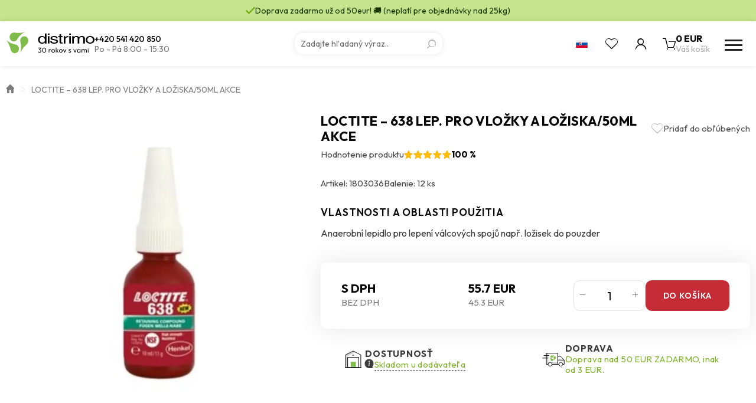

--- FILE ---
content_type: text/html; charset=UTF-8
request_url: https://www.distrimo.sk/produkty/loctite-638-lep-pro-vlozky-a-loziska-50ml-akce/
body_size: 17770
content:
<!doctype html>
<html class="no-js" lang="sk-SK">
<head>
                <!-- Google Tag Manager -->
            <script>
                (function (w, d, s, l, i) {
                    w[l] = w[l] || [];
                    w[l].push({
                        'gtm.start':
                            new Date().getTime(), event: 'gtm.js'
                    });
                    var f = d.getElementsByTagName(s)[0],
                        j = d.createElement(s), dl = l != 'dataLayer' ? '&l=' + l : '';
                    j.async = true;
                    j.src =
                        'https://www.googletagmanager.com/gtm.js?id=' + i + dl;
                    f.parentNode.insertBefore(j, f);
                })(window, document, 'script', 'dataLayer', 'GTM-MB446V5');
            </script>
            <!-- End Google Tag Manager -->
                <meta charset="utf-8">
    <meta http-equiv="x-ua-compatible" content="ie=edge">
    <meta name="viewport" content="width=device-width, initial-scale=1">
    <meta name="author" content="Distrimo"/>
    <link rel="preconnect" href="https://fonts.googleapis.com">
    <link rel="preconnect" href="https://fonts.gstatic.com" crossorigin>
    <meta name='robots' content='index, follow, max-image-preview:large, max-snippet:-1, max-video-preview:-1' />

	<!-- This site is optimized with the Yoast SEO plugin v26.5 - https://yoast.com/wordpress/plugins/seo/ -->
	<title>LOCTITE - 638 Lep. pro vložky a ložiska/50ml AKCE - Distrimo</title>
	<link rel="canonical" href="https://www.distrimo.sk/produkty/loctite-638-lep-pro-vlozky-a-loziska-50ml-akce/" />
	<meta property="og:locale" content="sk_SK" />
	<meta property="og:type" content="article" />
	<meta property="og:title" content="LOCTITE - 638 Lep. pro vložky a ložiska/50ml AKCE - Distrimo" />
	<meta property="og:url" content="https://www.distrimo.sk/produkty/loctite-638-lep-pro-vlozky-a-loziska-50ml-akce/" />
	<meta property="og:site_name" content="Distrimo" />
	<meta property="article:publisher" content="https://www.facebook.com/distrimosro/" />
	<meta property="article:modified_time" content="2026-01-24T01:35:57+00:00" />
	<meta property="og:image" content="https://www.distrimo.sk/wp-content/uploads/2025/08/638_10_01.jpg" />
	<meta property="og:image:width" content="380" />
	<meta property="og:image:height" content="501" />
	<meta property="og:image:type" content="image/jpeg" />
	<meta name="twitter:card" content="summary_large_image" />
	<script type="application/ld+json" class="yoast-schema-graph">{"@context":"https://schema.org","@graph":[{"@type":"WebPage","@id":"https://www.distrimo.sk/produkty/loctite-638-lep-pro-vlozky-a-loziska-50ml-akce/","url":"https://www.distrimo.sk/produkty/loctite-638-lep-pro-vlozky-a-loziska-50ml-akce/","name":"LOCTITE - 638 Lep. pro vložky a ložiska/50ml AKCE - Distrimo","isPartOf":{"@id":"https://www.distrimo.sk/#website"},"primaryImageOfPage":{"@id":"https://www.distrimo.sk/produkty/loctite-638-lep-pro-vlozky-a-loziska-50ml-akce/#primaryimage"},"image":{"@id":"https://www.distrimo.sk/produkty/loctite-638-lep-pro-vlozky-a-loziska-50ml-akce/#primaryimage"},"thumbnailUrl":"https://www.distrimo.sk/wp-content/uploads/2025/08/638_10_01.jpg","datePublished":"2022-06-09T10:26:39+00:00","dateModified":"2026-01-24T01:35:57+00:00","breadcrumb":{"@id":"https://www.distrimo.sk/produkty/loctite-638-lep-pro-vlozky-a-loziska-50ml-akce/#breadcrumb"},"inLanguage":"sk-SK","potentialAction":[{"@type":"ReadAction","target":["https://www.distrimo.sk/produkty/loctite-638-lep-pro-vlozky-a-loziska-50ml-akce/"]}]},{"@type":"ImageObject","inLanguage":"sk-SK","@id":"https://www.distrimo.sk/produkty/loctite-638-lep-pro-vlozky-a-loziska-50ml-akce/#primaryimage","url":"https://www.distrimo.sk/wp-content/uploads/2025/08/638_10_01.jpg","contentUrl":"https://www.distrimo.sk/wp-content/uploads/2025/08/638_10_01.jpg","width":380,"height":501},{"@type":"BreadcrumbList","@id":"https://www.distrimo.sk/produkty/loctite-638-lep-pro-vlozky-a-loziska-50ml-akce/#breadcrumb","itemListElement":[{"@type":"ListItem","position":1,"name":"Úvod","item":"https://www.distrimo.sk/"},{"@type":"ListItem","position":2,"name":"LOCTITE &#8211; 638 Lep. pro vložky a ložiska/50ml AKCE"}]},{"@type":"WebSite","@id":"https://www.distrimo.sk/#website","url":"https://www.distrimo.sk/","name":"Distrimo","description":"","publisher":{"@id":"https://www.distrimo.sk/#organization"},"potentialAction":[{"@type":"SearchAction","target":{"@type":"EntryPoint","urlTemplate":"https://www.distrimo.sk/?s={search_term_string}"},"query-input":{"@type":"PropertyValueSpecification","valueRequired":true,"valueName":"search_term_string"}}],"inLanguage":"sk-SK"},{"@type":"Organization","@id":"https://www.distrimo.sk/#organization","name":"Distrimo","url":"https://www.distrimo.sk/","logo":{"@type":"ImageObject","inLanguage":"sk-SK","@id":"https://www.distrimo.sk/#/schema/logo/image/","url":"https://www.distrimo.sk/wp-content/uploads/2018/06/distrimo-sk-paticka-1.svg","contentUrl":"https://www.distrimo.sk/wp-content/uploads/2018/06/distrimo-sk-paticka-1.svg","width":1,"height":1,"caption":"Distrimo"},"image":{"@id":"https://www.distrimo.sk/#/schema/logo/image/"},"sameAs":["https://www.facebook.com/distrimosro/"]}]}</script>
	<!-- / Yoast SEO plugin. -->


<link rel='dns-prefetch' href='//fonts.googleapis.com' />
<link rel="alternate" title="oEmbed (JSON)" type="application/json+oembed" href="https://www.distrimo.sk/wp-json/oembed/1.0/embed?url=https%3A%2F%2Fwww.distrimo.sk%2Fprodukty%2Floctite-638-lep-pro-vlozky-a-loziska-50ml-akce%2F" />
<link rel="alternate" title="oEmbed (XML)" type="text/xml+oembed" href="https://www.distrimo.sk/wp-json/oembed/1.0/embed?url=https%3A%2F%2Fwww.distrimo.sk%2Fprodukty%2Floctite-638-lep-pro-vlozky-a-loziska-50ml-akce%2F&#038;format=xml" />
<style id='wp-img-auto-sizes-contain-inline-css' type='text/css'>
img:is([sizes=auto i],[sizes^="auto," i]){contain-intrinsic-size:3000px 1500px}
/*# sourceURL=wp-img-auto-sizes-contain-inline-css */
</style>
<style id='wp-emoji-styles-inline-css' type='text/css'>

	img.wp-smiley, img.emoji {
		display: inline !important;
		border: none !important;
		box-shadow: none !important;
		height: 1em !important;
		width: 1em !important;
		margin: 0 0.07em !important;
		vertical-align: -0.1em !important;
		background: none !important;
		padding: 0 !important;
	}
/*# sourceURL=wp-emoji-styles-inline-css */
</style>
<style id='wp-block-library-inline-css' type='text/css'>
:root{--wp-block-synced-color:#7a00df;--wp-block-synced-color--rgb:122,0,223;--wp-bound-block-color:var(--wp-block-synced-color);--wp-editor-canvas-background:#ddd;--wp-admin-theme-color:#007cba;--wp-admin-theme-color--rgb:0,124,186;--wp-admin-theme-color-darker-10:#006ba1;--wp-admin-theme-color-darker-10--rgb:0,107,160.5;--wp-admin-theme-color-darker-20:#005a87;--wp-admin-theme-color-darker-20--rgb:0,90,135;--wp-admin-border-width-focus:2px}@media (min-resolution:192dpi){:root{--wp-admin-border-width-focus:1.5px}}.wp-element-button{cursor:pointer}:root .has-very-light-gray-background-color{background-color:#eee}:root .has-very-dark-gray-background-color{background-color:#313131}:root .has-very-light-gray-color{color:#eee}:root .has-very-dark-gray-color{color:#313131}:root .has-vivid-green-cyan-to-vivid-cyan-blue-gradient-background{background:linear-gradient(135deg,#00d084,#0693e3)}:root .has-purple-crush-gradient-background{background:linear-gradient(135deg,#34e2e4,#4721fb 50%,#ab1dfe)}:root .has-hazy-dawn-gradient-background{background:linear-gradient(135deg,#faaca8,#dad0ec)}:root .has-subdued-olive-gradient-background{background:linear-gradient(135deg,#fafae1,#67a671)}:root .has-atomic-cream-gradient-background{background:linear-gradient(135deg,#fdd79a,#004a59)}:root .has-nightshade-gradient-background{background:linear-gradient(135deg,#330968,#31cdcf)}:root .has-midnight-gradient-background{background:linear-gradient(135deg,#020381,#2874fc)}:root{--wp--preset--font-size--normal:16px;--wp--preset--font-size--huge:42px}.has-regular-font-size{font-size:1em}.has-larger-font-size{font-size:2.625em}.has-normal-font-size{font-size:var(--wp--preset--font-size--normal)}.has-huge-font-size{font-size:var(--wp--preset--font-size--huge)}.has-text-align-center{text-align:center}.has-text-align-left{text-align:left}.has-text-align-right{text-align:right}.has-fit-text{white-space:nowrap!important}#end-resizable-editor-section{display:none}.aligncenter{clear:both}.items-justified-left{justify-content:flex-start}.items-justified-center{justify-content:center}.items-justified-right{justify-content:flex-end}.items-justified-space-between{justify-content:space-between}.screen-reader-text{border:0;clip-path:inset(50%);height:1px;margin:-1px;overflow:hidden;padding:0;position:absolute;width:1px;word-wrap:normal!important}.screen-reader-text:focus{background-color:#ddd;clip-path:none;color:#444;display:block;font-size:1em;height:auto;left:5px;line-height:normal;padding:15px 23px 14px;text-decoration:none;top:5px;width:auto;z-index:100000}html :where(.has-border-color){border-style:solid}html :where([style*=border-top-color]){border-top-style:solid}html :where([style*=border-right-color]){border-right-style:solid}html :where([style*=border-bottom-color]){border-bottom-style:solid}html :where([style*=border-left-color]){border-left-style:solid}html :where([style*=border-width]){border-style:solid}html :where([style*=border-top-width]){border-top-style:solid}html :where([style*=border-right-width]){border-right-style:solid}html :where([style*=border-bottom-width]){border-bottom-style:solid}html :where([style*=border-left-width]){border-left-style:solid}html :where(img[class*=wp-image-]){height:auto;max-width:100%}:where(figure){margin:0 0 1em}html :where(.is-position-sticky){--wp-admin--admin-bar--position-offset:var(--wp-admin--admin-bar--height,0px)}@media screen and (max-width:600px){html :where(.is-position-sticky){--wp-admin--admin-bar--position-offset:0px}}

/*# sourceURL=wp-block-library-inline-css */
</style><style id='global-styles-inline-css' type='text/css'>
:root{--wp--preset--aspect-ratio--square: 1;--wp--preset--aspect-ratio--4-3: 4/3;--wp--preset--aspect-ratio--3-4: 3/4;--wp--preset--aspect-ratio--3-2: 3/2;--wp--preset--aspect-ratio--2-3: 2/3;--wp--preset--aspect-ratio--16-9: 16/9;--wp--preset--aspect-ratio--9-16: 9/16;--wp--preset--color--black: #000000;--wp--preset--color--cyan-bluish-gray: #abb8c3;--wp--preset--color--white: #ffffff;--wp--preset--color--pale-pink: #f78da7;--wp--preset--color--vivid-red: #cf2e2e;--wp--preset--color--luminous-vivid-orange: #ff6900;--wp--preset--color--luminous-vivid-amber: #fcb900;--wp--preset--color--light-green-cyan: #7bdcb5;--wp--preset--color--vivid-green-cyan: #00d084;--wp--preset--color--pale-cyan-blue: #8ed1fc;--wp--preset--color--vivid-cyan-blue: #0693e3;--wp--preset--color--vivid-purple: #9b51e0;--wp--preset--gradient--vivid-cyan-blue-to-vivid-purple: linear-gradient(135deg,rgb(6,147,227) 0%,rgb(155,81,224) 100%);--wp--preset--gradient--light-green-cyan-to-vivid-green-cyan: linear-gradient(135deg,rgb(122,220,180) 0%,rgb(0,208,130) 100%);--wp--preset--gradient--luminous-vivid-amber-to-luminous-vivid-orange: linear-gradient(135deg,rgb(252,185,0) 0%,rgb(255,105,0) 100%);--wp--preset--gradient--luminous-vivid-orange-to-vivid-red: linear-gradient(135deg,rgb(255,105,0) 0%,rgb(207,46,46) 100%);--wp--preset--gradient--very-light-gray-to-cyan-bluish-gray: linear-gradient(135deg,rgb(238,238,238) 0%,rgb(169,184,195) 100%);--wp--preset--gradient--cool-to-warm-spectrum: linear-gradient(135deg,rgb(74,234,220) 0%,rgb(151,120,209) 20%,rgb(207,42,186) 40%,rgb(238,44,130) 60%,rgb(251,105,98) 80%,rgb(254,248,76) 100%);--wp--preset--gradient--blush-light-purple: linear-gradient(135deg,rgb(255,206,236) 0%,rgb(152,150,240) 100%);--wp--preset--gradient--blush-bordeaux: linear-gradient(135deg,rgb(254,205,165) 0%,rgb(254,45,45) 50%,rgb(107,0,62) 100%);--wp--preset--gradient--luminous-dusk: linear-gradient(135deg,rgb(255,203,112) 0%,rgb(199,81,192) 50%,rgb(65,88,208) 100%);--wp--preset--gradient--pale-ocean: linear-gradient(135deg,rgb(255,245,203) 0%,rgb(182,227,212) 50%,rgb(51,167,181) 100%);--wp--preset--gradient--electric-grass: linear-gradient(135deg,rgb(202,248,128) 0%,rgb(113,206,126) 100%);--wp--preset--gradient--midnight: linear-gradient(135deg,rgb(2,3,129) 0%,rgb(40,116,252) 100%);--wp--preset--font-size--small: 13px;--wp--preset--font-size--medium: 20px;--wp--preset--font-size--large: 36px;--wp--preset--font-size--x-large: 42px;--wp--preset--spacing--20: 0.44rem;--wp--preset--spacing--30: 0.67rem;--wp--preset--spacing--40: 1rem;--wp--preset--spacing--50: 1.5rem;--wp--preset--spacing--60: 2.25rem;--wp--preset--spacing--70: 3.38rem;--wp--preset--spacing--80: 5.06rem;--wp--preset--shadow--natural: 6px 6px 9px rgba(0, 0, 0, 0.2);--wp--preset--shadow--deep: 12px 12px 50px rgba(0, 0, 0, 0.4);--wp--preset--shadow--sharp: 6px 6px 0px rgba(0, 0, 0, 0.2);--wp--preset--shadow--outlined: 6px 6px 0px -3px rgb(255, 255, 255), 6px 6px rgb(0, 0, 0);--wp--preset--shadow--crisp: 6px 6px 0px rgb(0, 0, 0);}:where(.is-layout-flex){gap: 0.5em;}:where(.is-layout-grid){gap: 0.5em;}body .is-layout-flex{display: flex;}.is-layout-flex{flex-wrap: wrap;align-items: center;}.is-layout-flex > :is(*, div){margin: 0;}body .is-layout-grid{display: grid;}.is-layout-grid > :is(*, div){margin: 0;}:where(.wp-block-columns.is-layout-flex){gap: 2em;}:where(.wp-block-columns.is-layout-grid){gap: 2em;}:where(.wp-block-post-template.is-layout-flex){gap: 1.25em;}:where(.wp-block-post-template.is-layout-grid){gap: 1.25em;}.has-black-color{color: var(--wp--preset--color--black) !important;}.has-cyan-bluish-gray-color{color: var(--wp--preset--color--cyan-bluish-gray) !important;}.has-white-color{color: var(--wp--preset--color--white) !important;}.has-pale-pink-color{color: var(--wp--preset--color--pale-pink) !important;}.has-vivid-red-color{color: var(--wp--preset--color--vivid-red) !important;}.has-luminous-vivid-orange-color{color: var(--wp--preset--color--luminous-vivid-orange) !important;}.has-luminous-vivid-amber-color{color: var(--wp--preset--color--luminous-vivid-amber) !important;}.has-light-green-cyan-color{color: var(--wp--preset--color--light-green-cyan) !important;}.has-vivid-green-cyan-color{color: var(--wp--preset--color--vivid-green-cyan) !important;}.has-pale-cyan-blue-color{color: var(--wp--preset--color--pale-cyan-blue) !important;}.has-vivid-cyan-blue-color{color: var(--wp--preset--color--vivid-cyan-blue) !important;}.has-vivid-purple-color{color: var(--wp--preset--color--vivid-purple) !important;}.has-black-background-color{background-color: var(--wp--preset--color--black) !important;}.has-cyan-bluish-gray-background-color{background-color: var(--wp--preset--color--cyan-bluish-gray) !important;}.has-white-background-color{background-color: var(--wp--preset--color--white) !important;}.has-pale-pink-background-color{background-color: var(--wp--preset--color--pale-pink) !important;}.has-vivid-red-background-color{background-color: var(--wp--preset--color--vivid-red) !important;}.has-luminous-vivid-orange-background-color{background-color: var(--wp--preset--color--luminous-vivid-orange) !important;}.has-luminous-vivid-amber-background-color{background-color: var(--wp--preset--color--luminous-vivid-amber) !important;}.has-light-green-cyan-background-color{background-color: var(--wp--preset--color--light-green-cyan) !important;}.has-vivid-green-cyan-background-color{background-color: var(--wp--preset--color--vivid-green-cyan) !important;}.has-pale-cyan-blue-background-color{background-color: var(--wp--preset--color--pale-cyan-blue) !important;}.has-vivid-cyan-blue-background-color{background-color: var(--wp--preset--color--vivid-cyan-blue) !important;}.has-vivid-purple-background-color{background-color: var(--wp--preset--color--vivid-purple) !important;}.has-black-border-color{border-color: var(--wp--preset--color--black) !important;}.has-cyan-bluish-gray-border-color{border-color: var(--wp--preset--color--cyan-bluish-gray) !important;}.has-white-border-color{border-color: var(--wp--preset--color--white) !important;}.has-pale-pink-border-color{border-color: var(--wp--preset--color--pale-pink) !important;}.has-vivid-red-border-color{border-color: var(--wp--preset--color--vivid-red) !important;}.has-luminous-vivid-orange-border-color{border-color: var(--wp--preset--color--luminous-vivid-orange) !important;}.has-luminous-vivid-amber-border-color{border-color: var(--wp--preset--color--luminous-vivid-amber) !important;}.has-light-green-cyan-border-color{border-color: var(--wp--preset--color--light-green-cyan) !important;}.has-vivid-green-cyan-border-color{border-color: var(--wp--preset--color--vivid-green-cyan) !important;}.has-pale-cyan-blue-border-color{border-color: var(--wp--preset--color--pale-cyan-blue) !important;}.has-vivid-cyan-blue-border-color{border-color: var(--wp--preset--color--vivid-cyan-blue) !important;}.has-vivid-purple-border-color{border-color: var(--wp--preset--color--vivid-purple) !important;}.has-vivid-cyan-blue-to-vivid-purple-gradient-background{background: var(--wp--preset--gradient--vivid-cyan-blue-to-vivid-purple) !important;}.has-light-green-cyan-to-vivid-green-cyan-gradient-background{background: var(--wp--preset--gradient--light-green-cyan-to-vivid-green-cyan) !important;}.has-luminous-vivid-amber-to-luminous-vivid-orange-gradient-background{background: var(--wp--preset--gradient--luminous-vivid-amber-to-luminous-vivid-orange) !important;}.has-luminous-vivid-orange-to-vivid-red-gradient-background{background: var(--wp--preset--gradient--luminous-vivid-orange-to-vivid-red) !important;}.has-very-light-gray-to-cyan-bluish-gray-gradient-background{background: var(--wp--preset--gradient--very-light-gray-to-cyan-bluish-gray) !important;}.has-cool-to-warm-spectrum-gradient-background{background: var(--wp--preset--gradient--cool-to-warm-spectrum) !important;}.has-blush-light-purple-gradient-background{background: var(--wp--preset--gradient--blush-light-purple) !important;}.has-blush-bordeaux-gradient-background{background: var(--wp--preset--gradient--blush-bordeaux) !important;}.has-luminous-dusk-gradient-background{background: var(--wp--preset--gradient--luminous-dusk) !important;}.has-pale-ocean-gradient-background{background: var(--wp--preset--gradient--pale-ocean) !important;}.has-electric-grass-gradient-background{background: var(--wp--preset--gradient--electric-grass) !important;}.has-midnight-gradient-background{background: var(--wp--preset--gradient--midnight) !important;}.has-small-font-size{font-size: var(--wp--preset--font-size--small) !important;}.has-medium-font-size{font-size: var(--wp--preset--font-size--medium) !important;}.has-large-font-size{font-size: var(--wp--preset--font-size--large) !important;}.has-x-large-font-size{font-size: var(--wp--preset--font-size--x-large) !important;}
/*# sourceURL=global-styles-inline-css */
</style>

<style id='classic-theme-styles-inline-css' type='text/css'>
/*! This file is auto-generated */
.wp-block-button__link{color:#fff;background-color:#32373c;border-radius:9999px;box-shadow:none;text-decoration:none;padding:calc(.667em + 2px) calc(1.333em + 2px);font-size:1.125em}.wp-block-file__button{background:#32373c;color:#fff;text-decoration:none}
/*# sourceURL=/wp-includes/css/classic-themes.min.css */
</style>
<link rel='stylesheet' id='font_css-css' href='https://fonts.googleapis.com/css2?family=Outfit:wght@100..900&#038;display=swap' type='text/css' media='all' />
<link rel='stylesheet' id='main_css-css' href='https://www.distrimo.sk/wp-content/themes/distrimo/dist/styles/main.min.css?ver=2.1.55' type='text/css' media='all' />
<link rel="https://api.w.org/" href="https://www.distrimo.sk/wp-json/" /><link rel="EditURI" type="application/rsd+xml" title="RSD" href="https://www.distrimo.sk/xmlrpc.php?rsd" />
<meta name="generator" content="WordPress 6.9" />
<link rel='shortlink' href='https://www.distrimo.sk/?p=635824' />
    <link rel="apple-touch-icon" sizes="180x180"
          href="https://www.distrimo.sk/apple-touch-icon.png">
    <link rel="icon" type="image/png" sizes="32x32"
          href="https://www.distrimo.sk/favicon/favicon-32x32.png">
    <link rel="icon" type="image/png" sizes="16x16"
          href="https://www.distrimo.sk/favicon/favicon-16x16.png">
    <link rel="manifest" href="https://www.distrimo.sk/site.webmanifest">
    <link rel="mask-icon" href="https://www.distrimo.sk/favicon/safari-pinned-tab.svg"
          color="#7fbe4b">
    <meta name="msapplication-TileColor" content="#7fbe4b">
    <meta name="theme-color" content="#ffffff">
    </head>
<body class="wp-singular product-template-default single single-product postid-635824 wp-theme-distrimo loctite-638-lep-pro-vlozky-a-loziska-50ml-akce">
<div class="bodyOverlay"></div>
<div id="search-form">
    <div class="container-fluid wrapper">
        <div class="row">
            <div class="container">
                <div class="row">
                    <div class="col-xs-12">
                        <form action="https://www.distrimo.sk" enctype="application/x-www-form-urlencoded" method="get">
                            <input type="text"
                                   placeholder="Vyhľadávanie"
                                   name="s"
                                   value=""
                                   autocomplete="off"/>
                            <a href="#" class="close" title="Zavrieť vyhľadávanie"></a>
                            <div class="loader"></div>
                            <div class="ui-data">
                                <div class="row content">
                                    <div class="col-md-3 col-xs-12 content-categories">
                                        <p class="title categoriesData">
                                            Kategória                                        </p>
                                        <div class="loadCategories categoriesData"></div>
                                    </div>
                                    <div class="col-md-9 col-xs-12 content-products">
                                        <p class="title">
                                            Produkty                                        </p>
                                        <div class="loadProducts"></div>
                                    </div>
                                    <div class="col-xs-12 text-center">
                                        <a href="#"
                                           data-search-btn
                                           class="btn btn--secondary hidden"
                                           title="Všetky výsledky">
                                            <div>Všetky výsledky</div>
                                            <span></span>
                                        </a>
                                    </div>
                                </div>
                            </div>
                        </form>
                    </div>
                </div>
            </div>
        </div>
    </div>
</div>        <!-- Google Tag Manager (noscript) -->
        <noscript>
            <iframe src="https://www.googletagmanager.com/ns.html?id=GTM-MB446V5"
                    height="0" width="0" style="display:none;visibility:hidden"></iframe>
        </noscript>
        <!-- End Google Tag Manager (noscript) -->
        <header>
    <div class="header-warning ">
        <div class="container header-warning-wrapper">
            <div class="web_icons-check2"></div>
            <div>
                Doprava zadarmo už od 50eur! 🚚 (neplatí pre objednávky nad 25kg)            </div>
        </div>
    </div>
    <div class="header-menu">
        <div class="header-menu-wrapper container">
            <div class="header-menu-wrapper-item">
                <a href="https://www.distrimo.sk" title="Distrimo" id="logo">
                                            <img src="https://www.distrimo.sk/wp-content/themes/distrimo/dist/images/logo_30_sk.svg"
                             alt="Distrimo"
                             width="150"
                             height="38"
                        />
                                        </a>
                <div class="header-menu-info">
                                            <a href="tel:+420541420850"
                           title="Telefón">
                            +420 541 420 850                        </a>
                                                                <div>
                            Po - Pá 8:00 - 15:30                         </div>
                                    </div>
            </div>
            <div class="header-menu-search">
                <div class="search-form">
    <form action="https://www.distrimo.sk"
          enctype="application/x-www-form-urlencoded"
          method="get"
          autocomplete="off">
        <input type="search"
               placeholder="Zadajte hľadaný výraz.."
               name="s"
               value=""/>
        <button type="submit" class="web_icons-search"></button>
    </form>
    <div class="loadData">
        <div class="loader-extra-wrapper">
            <div class="loader-extra">
                <div><i></i></div>
                <div><i></i></div>
                <div><i></i></div>
                <div><i></i></div>
                <div><i></i></div>
                <div><i></i></div>
                <div><i></i></div>
                <div><i></i></div>
            </div>
            <p>
                Vyhľadávam výsledky..
            </p>
        </div>
        <div class="loadData-wrapper"></div>
    </div>
</div>            </div>
            <div class="header-main-toolbar">
                <div class="open-lang header-main-toolbar-item">
                                            <div title="Slovensko" class="open-lang-item">
                            <img src="https://www.distrimo.sk/wp-content/themes/distrimo/dist/images/sk.svg"
                                 alt="Slovensko"
                                 width="20" height="13">
                        </div>
                        <div class="open-lang-dropdown">
                            <a href="https://www.distrimo.cz/" title="Česká republika" target="_blank"
                               class="open-lang-item">
                                <img src="https://www.distrimo.sk/wp-content/themes/distrimo/dist/images/cs.svg"
                                     alt="Česká republika"
                                     width="20" height="13">
                            </a>
                        </div>
                                        </div>
                <a href="#"
                   class="open-search header-main-toolbar-item"
                   title="Vyhľadávanie"></a>
                                    <div class="header-main-toolbar-item open-favorite web_icons-heart">
                        <div class="open-favorite-tooltip"
                             data-tippy-default
                             data-tippy-content="Obľúbené produkty iba pre prihlásených užívateľov"></div>
                    </div>
                                    <div class="open-user header-main-toolbar-item ">
                    <a href="https://www.distrimo.sk/uzivatel/prihlaseni"
                       title="Užívateľský účet"
                       class="open-user-item web_icons-user">
                                            </a>
                                    </div>
                <a href="https://www.distrimo.sk/nakupni-kosik/"
                   class="open-cart"
                   title="Váš košík">
                    <div class="open-cart-icon web_icons-cart">
                        <div class="open-cart-counter ">
                            0                        </div>
                        <div class="open-cart-note">
                            Produkt pridaný do košíka.                        </div>
                    </div>
                    <div class="open-cart-data">
                        <div class="open-cart-price">
                            0 EUR                        </div>
                        <div class="open-cart-title">
                            Váš košík                        </div>
                    </div>
                </a>
                <a href="#" title="Menu" class="open-menu">
                    <i></i>
                    <i></i>
                    <i></i>
                </a>
            </div>
        </div>
    </div>
    <div class="header-main container">
        <nav class="nav-menu">
            <ul>
                                <li class="lang-selector">
                                            <div title="Slovensko" class="open-lang-item">
                            <div>
                                <img src="https://www.distrimo.sk/wp-content/themes/distrimo/dist/images/sk.svg"
                                     alt="Slovensko"
                                     width="20" height="13">
                            </div>
                        </div>
                        <div class="open-lang-item">
                            <a href="https://www.distrimo.cz/" title="Česká republika" target="_blank">
                                <img src="https://www.distrimo.sk/wp-content/themes/distrimo/dist/images/cs.svg"
                                     alt="Česká republika"
                                     width="20" height="13">
                            </a>
                        </div>
                                        </li>
                                    <li class="no-child">
                        <a href="https://www.distrimo.sk/akcie/"
                           title="Akcie"
                           class="c-secondary">
                            <span>Akcie</span>
                        </a>
                    </li>
                    
    <li>
        <a href="https://www.distrimo.sk/kategorie/domacnost-a-papiernictvo/"
           title="Domácnosť a papiernictvo">
            Domácnosť a papiernictvo
            <div class="arrow"></div>
            <i></i>
        </a>
    
        <div class="megamenu">
            <div class="container">
                <div class="row">
        
                    <div class="col-xs-4 item">
                        <ul>
                            <li>
                                <div class="image">
                                    <a href="https://www.distrimo.sk/kategorie/domacnost-a-papiernictvo/cistice-a-odstranovace-domacnost-a-papiernictvo/"
                                       title="Čističe a odstraňovače">
                    <picture>
                    <source
                    srcset="https://www.distrimo.sk/wp-content/uploads/2024/08/newskup_cisti_01_sk-1-0x85-c-default.webp 1x, https://www.distrimo.sk/wp-content/uploads/2024/08/newskup_cisti_01_sk-1-0x170-c-default.webp 2x"
                    type="image/webp">
                            <img src="https://www.distrimo.sk/wp-content/uploads/2024/08/newskup_cisti_01_sk-1-0x85-c-default.jpg"
                 alt="Čističe a odstraňovače"
                    
                    height='85'>
            </picture>

                                    </a>
                                </div>
                                <div>
                                    <a href="https://www.distrimo.sk/kategorie/domacnost-a-papiernictvo/cistice-a-odstranovace-domacnost-a-papiernictvo/"
                                       title="Čističe a odstraňovače">
                                        <span>Čističe a odstraňovače</span>
                                    </a>
                
                        <ul>
                        
                                <li>
                                    <a href="https://www.distrimo.sk/kategorie/domacnost-a-papiernictvo/cistice-a-odstranovace-domacnost-a-papiernictvo/cistice-a-odstranovace-lepidiel/"
                                       title="Čističe a odstraňovače lepidiel">
                                        <span>Čističe a odstraňovače lepidiel</span>
                                    </a><i>|</i></li>
                            
                                <li>
                                    <a href="https://www.distrimo.sk/kategorie/domacnost-a-papiernictvo/cistice-a-odstranovace-domacnost-a-papiernictvo/ostatne-cistice/"
                                       title="Ostatné čističe">
                                        <span>Ostatné čističe</span>
                                    </a><i>|</i></li>
                            
                                <li>
                                    <a href="https://www.distrimo.sk/kategorie/domacnost-a-papiernictvo/cistice-a-odstranovace-domacnost-a-papiernictvo/univerzalne-cistice/"
                                       title="Univerzálne čističe">
                                        <span>Univerzálne čističe</span>
                                    </a><i>|</i></li>
                            
                        </ul>
                        
                                </div>
                            </li>
                        </ul>
                    </div>
                        
                    <div class="col-xs-4 item">
                        <ul>
                            <li>
                                <div class="image">
                                    <a href="https://www.distrimo.sk/kategorie/domacnost-a-papiernictvo/folie/"
                                       title="Fólie">
                    <picture>
                    <source
                    srcset="https://www.distrimo.sk/wp-content/uploads/2025/06/folie-0x85-c-default.webp 1x, https://www.distrimo.sk/wp-content/uploads/2025/06/folie-0x170-c-default.webp 2x"
                    type="image/webp">
                            <img src="https://www.distrimo.sk/wp-content/uploads/2025/06/folie-0x85-c-default.jpg"
                 alt="Fólie"
                    
                    height='85'>
            </picture>

                                    </a>
                                </div>
                                <div>
                                    <a href="https://www.distrimo.sk/kategorie/domacnost-a-papiernictvo/folie/"
                                       title="Fólie">
                                        <span>Fólie</span>
                                    </a>
                
                        <ul>
                        
                                <li>
                                    <a href="https://www.distrimo.sk/kategorie/domacnost-a-papiernictvo/folie/samolepiace-folie/"
                                       title="Samolepiace fólie">
                                        <span>Samolepiace fólie</span>
                                    </a><i>|</i></li>
                            
                                <li>
                                    <a href="https://www.distrimo.sk/kategorie/domacnost-a-papiernictvo/folie/strecove-folie/"
                                       title="Strečové fólie">
                                        <span>Strečové fólie</span>
                                    </a><i>|</i></li>
                            
                                <li>
                                    <a href="https://www.distrimo.sk/kategorie/domacnost-a-papiernictvo/folie/zakryvacie-folie/"
                                       title="Zakrývacie fólie">
                                        <span>Zakrývacie fólie</span>
                                    </a><i>|</i></li>
                            
                        </ul>
                        
                                </div>
                            </li>
                        </ul>
                    </div>
                        
                    <div class="col-xs-4 item">
                        <ul>
                            <li>
                                <div class="image">
                                    <a href="https://www.distrimo.sk/kategorie/domacnost-a-papiernictvo/korekcne-prostriedky/"
                                       title="Korekčné prostriedky">
                    <picture>
                    <source
                    srcset="https://www.distrimo.sk/wp-content/uploads/2024/08/new_skup_pritt_01_sk-0x85-c-default.webp 1x, https://www.distrimo.sk/wp-content/uploads/2024/08/new_skup_pritt_01_sk-0x170-c-default.webp 2x"
                    type="image/webp">
                            <img src="https://www.distrimo.sk/wp-content/uploads/2024/08/new_skup_pritt_01_sk-0x85-c-default.jpg"
                 alt="Korekčné prostriedky"
                    
                    height='85'>
            </picture>

                                    </a>
                                </div>
                                <div>
                                    <a href="https://www.distrimo.sk/kategorie/domacnost-a-papiernictvo/korekcne-prostriedky/"
                                       title="Korekčné prostriedky">
                                        <span>Korekčné prostriedky</span>
                                    </a>
                
                                </div>
                            </li>
                        </ul>
                    </div>
                        
                    <div class="col-xs-4 item">
                        <ul>
                            <li>
                                <div class="image">
                                    <a href="https://www.distrimo.sk/kategorie/domacnost-a-papiernictvo/lepiace-a-montazne-pasky/"
                                       title="Lepiace a montážne pásky">
                    <picture>
                    <source
                    srcset="https://www.distrimo.sk/wp-content/uploads/2024/08/new_skup_montapasky_01_sk-0x85-c-default.webp 1x, https://www.distrimo.sk/wp-content/uploads/2024/08/new_skup_montapasky_01_sk-0x170-c-default.webp 2x"
                    type="image/webp">
                            <img src="https://www.distrimo.sk/wp-content/uploads/2024/08/new_skup_montapasky_01_sk-0x85-c-default.jpg"
                 alt="Lepiace a montážne pásky"
                    
                    height='85'>
            </picture>

                                    </a>
                                </div>
                                <div>
                                    <a href="https://www.distrimo.sk/kategorie/domacnost-a-papiernictvo/lepiace-a-montazne-pasky/"
                                       title="Lepiace a montážne pásky">
                                        <span>Lepiace a montážne pásky</span>
                                    </a>
                
                        <ul>
                        
                                <li>
                                    <a href="https://www.distrimo.sk/kategorie/domacnost-a-papiernictvo/lepiace-a-montazne-pasky/baliace-pasky/"
                                       title="Baliace pásky">
                                        <span>Baliace pásky</span>
                                    </a><i>|</i></li>
                            
                                <li>
                                    <a href="https://www.distrimo.sk/kategorie/domacnost-a-papiernictvo/lepiace-a-montazne-pasky/izolacne-pasky/"
                                       title="Izolačné pásky">
                                        <span>Izolačné pásky</span>
                                    </a><i>|</i></li>
                            
                                <li>
                                    <a href="https://www.distrimo.sk/kategorie/domacnost-a-papiernictvo/lepiace-a-montazne-pasky/maskovacie-pasky/"
                                       title="Maskovacie pásky">
                                        <span>Maskovacie pásky</span>
                                    </a><i>|</i></li>
                            
                                <li>
                                    <a href="https://www.distrimo.sk/kategorie/domacnost-a-papiernictvo/lepiace-a-montazne-pasky/montazne-pasky/"
                                       title="Montážne pásky">
                                        <span>Montážne pásky</span>
                                    </a><i>|</i></li>
                            
                                <li>
                                    <a href="https://www.distrimo.sk/kategorie/domacnost-a-papiernictvo/lepiace-a-montazne-pasky/obojstranne-pasky/"
                                       title="Obojstranné pásky">
                                        <span>Obojstranné pásky</span>
                                    </a><i>|</i></li>
                            
                                <li>
                                    <a href="https://www.distrimo.sk/kategorie/domacnost-a-papiernictvo/lepiace-a-montazne-pasky/odvinovace/"
                                       title="Odviňovače">
                                        <span>Odviňovače</span>
                                    </a><i>|</i></li>
                            
                                <li>
                                    <a href="https://www.distrimo.sk/kategorie/domacnost-a-papiernictvo/lepiace-a-montazne-pasky/univerzalne-a-textilne-pasky/"
                                       title="Univerzálne a textilné pásky">
                                        <span>Univerzálne a textilné pásky</span>
                                    </a><i>|</i></li>
                            
                                <li>
                                    <a href="https://www.distrimo.sk/kategorie/domacnost-a-papiernictvo/lepiace-a-montazne-pasky/vyznacovacie-pasky/"
                                       title="Vyznačovacie pásky">
                                        <span>Vyznačovacie pásky</span>
                                    </a><i>|</i></li>
                            
                        </ul>
                        
                                </div>
                            </li>
                        </ul>
                    </div>
                        
                    <div class="col-xs-4 item">
                        <ul>
                            <li>
                                <div class="image">
                                    <a href="https://www.distrimo.sk/kategorie/domacnost-a-papiernictvo/lepidla-na-opravu/"
                                       title="Lepidlá na opravu">
                    <picture>
                    <source
                    srcset="https://www.distrimo.sk/wp-content/uploads/2024/08/new-skup_lepopra_01-0x85-c-default.webp 1x, https://www.distrimo.sk/wp-content/uploads/2024/08/new-skup_lepopra_01-0x170-c-default.webp 2x"
                    type="image/webp">
                            <img src="https://www.distrimo.sk/wp-content/uploads/2024/08/new-skup_lepopra_01-0x85-c-default.jpg"
                 alt="Lepidlá na opravu"
                    
                    height='85'>
            </picture>

                                    </a>
                                </div>
                                <div>
                                    <a href="https://www.distrimo.sk/kategorie/domacnost-a-papiernictvo/lepidla-na-opravu/"
                                       title="Lepidlá na opravu">
                                        <span>Lepidlá na opravu</span>
                                    </a>
                
                                </div>
                            </li>
                        </ul>
                    </div>
                        
                    <div class="col-xs-4 item">
                        <ul>
                            <li>
                                <div class="image">
                                    <a href="https://www.distrimo.sk/kategorie/domacnost-a-papiernictvo/lepidla-na-papier/"
                                       title="Lepidlá na papier">
                    <picture>
                    <source
                    srcset="https://www.distrimo.sk/wp-content/uploads/2024/08/web_skup_lepipap_01_sk-0x85-c-default.webp 1x, https://www.distrimo.sk/wp-content/uploads/2024/08/web_skup_lepipap_01_sk-0x170-c-default.webp 2x"
                    type="image/webp">
                            <img src="https://www.distrimo.sk/wp-content/uploads/2024/08/web_skup_lepipap_01_sk-0x85-c-default.jpg"
                 alt="Lepidlá na papier"
                    
                    height='85'>
            </picture>

                                    </a>
                                </div>
                                <div>
                                    <a href="https://www.distrimo.sk/kategorie/domacnost-a-papiernictvo/lepidla-na-papier/"
                                       title="Lepidlá na papier">
                                        <span>Lepidlá na papier</span>
                                    </a>
                
                        <ul>
                        
                                <li>
                                    <a href="https://www.distrimo.sk/kategorie/domacnost-a-papiernictvo/lepidla-na-papier/lepiace-doplnky/"
                                       title="Lepiace doplnky">
                                        <span>Lepiace doplnky</span>
                                    </a><i>|</i></li>
                            
                                <li>
                                    <a href="https://www.distrimo.sk/kategorie/domacnost-a-papiernictvo/lepidla-na-papier/lepiace-rollery/"
                                       title="Lepiace rollery">
                                        <span>Lepiace rollery</span>
                                    </a><i>|</i></li>
                            
                                <li>
                                    <a href="https://www.distrimo.sk/kategorie/domacnost-a-papiernictvo/lepidla-na-papier/lepiace-tycinky/"
                                       title="Lepiace tyčinky">
                                        <span>Lepiace tyčinky</span>
                                    </a><i>|</i></li>
                            
                                <li>
                                    <a href="https://www.distrimo.sk/kategorie/domacnost-a-papiernictvo/lepidla-na-papier/tekute-lepidla/"
                                       title="Tekuté lepidlá">
                                        <span>Tekuté lepidlá</span>
                                    </a><i>|</i></li>
                            
                        </ul>
                        
                                </div>
                            </li>
                        </ul>
                    </div>
                        
                    <div class="col-xs-4 item">
                        <ul>
                            <li>
                                <div class="image">
                                    <a href="https://www.distrimo.sk/kategorie/domacnost-a-papiernictvo/lepidla-na-tapety/"
                                       title="Lepidlá na tapety">
                    <picture>
                    <source
                    srcset="https://www.distrimo.sk/wp-content/uploads/2024/08/new_skup_metyl_01_sk-0x85-c-default.webp 1x, https://www.distrimo.sk/wp-content/uploads/2024/08/new_skup_metyl_01_sk-0x170-c-default.webp 2x"
                    type="image/webp">
                            <img src="https://www.distrimo.sk/wp-content/uploads/2024/08/new_skup_metyl_01_sk-0x85-c-default.jpg"
                 alt="Lepidlá na tapety"
                    
                    height='85'>
            </picture>

                                    </a>
                                </div>
                                <div>
                                    <a href="https://www.distrimo.sk/kategorie/domacnost-a-papiernictvo/lepidla-na-tapety/"
                                       title="Lepidlá na tapety">
                                        <span>Lepidlá na tapety</span>
                                    </a>
                
                                </div>
                            </li>
                        </ul>
                    </div>
                        
                    <div class="col-xs-4 item">
                        <ul>
                            <li>
                                <div class="image">
                                    <a href="https://www.distrimo.sk/kategorie/domacnost-a-papiernictvo/lepidla-v-spreji/"
                                       title="Lepidlá v spreji">
                    <picture>
                    <source
                    srcset="https://www.distrimo.sk/wp-content/uploads/2024/08/new_skup_sprj_01_sk-1-0x85-c-default.webp 1x, https://www.distrimo.sk/wp-content/uploads/2024/08/new_skup_sprj_01_sk-1-0x170-c-default.webp 2x"
                    type="image/webp">
                            <img src="https://www.distrimo.sk/wp-content/uploads/2024/08/new_skup_sprj_01_sk-1-0x85-c-default.jpg"
                 alt="Lepidlá v spreji"
                    
                    height='85'>
            </picture>

                                    </a>
                                </div>
                                <div>
                                    <a href="https://www.distrimo.sk/kategorie/domacnost-a-papiernictvo/lepidla-v-spreji/"
                                       title="Lepidlá v spreji">
                                        <span>Lepidlá v spreji</span>
                                    </a>
                
                                </div>
                            </li>
                        </ul>
                    </div>
                        
                    <div class="col-xs-4 item">
                        <ul>
                            <li>
                                <div class="image">
                                    <a href="https://www.distrimo.sk/kategorie/domacnost-a-papiernictvo/noze-a-cepele/"
                                       title="Nože a čepele">
                    <picture>
                    <source
                    srcset="https://www.distrimo.sk/wp-content/uploads/2024/08/new_skup_noze_01_sk-0x85-c-default.webp 1x, https://www.distrimo.sk/wp-content/uploads/2024/08/new_skup_noze_01_sk-0x170-c-default.webp 2x"
                    type="image/webp">
                            <img src="https://www.distrimo.sk/wp-content/uploads/2024/08/new_skup_noze_01_sk-0x85-c-default.jpg"
                 alt="Nože a čepele"
                    
                    height='85'>
            </picture>

                                    </a>
                                </div>
                                <div>
                                    <a href="https://www.distrimo.sk/kategorie/domacnost-a-papiernictvo/noze-a-cepele/"
                                       title="Nože a čepele">
                                        <span>Nože a čepele</span>
                                    </a>
                
                                </div>
                            </li>
                        </ul>
                    </div>
                        
                    <div class="col-xs-4 item">
                        <ul>
                            <li>
                                <div class="image">
                                    <a href="https://www.distrimo.sk/kategorie/domacnost-a-papiernictvo/pohlcovace-vlhkosti/"
                                       title="Pohlcovače vlhkosti">
                    <picture>
                    <source
                    srcset="https://www.distrimo.sk/wp-content/uploads/2024/08/new-skup_csv1_01_sk-0x85-c-default.webp 1x, https://www.distrimo.sk/wp-content/uploads/2024/08/new-skup_csv1_01_sk-0x170-c-default.webp 2x"
                    type="image/webp">
                            <img src="https://www.distrimo.sk/wp-content/uploads/2024/08/new-skup_csv1_01_sk-0x85-c-default.jpg"
                 alt="Pohlcovače vlhkosti"
                    
                    height='85'>
            </picture>

                                    </a>
                                </div>
                                <div>
                                    <a href="https://www.distrimo.sk/kategorie/domacnost-a-papiernictvo/pohlcovace-vlhkosti/"
                                       title="Pohlcovače vlhkosti">
                                        <span>Pohlcovače vlhkosti</span>
                                    </a>
                
                        <ul>
                        
                                <li>
                                    <a href="https://www.distrimo.sk/kategorie/domacnost-a-papiernictvo/pohlcovace-vlhkosti/absorbcne-sacky/"
                                       title="Absorbčné sáčky">
                                        <span>Absorbčné sáčky</span>
                                    </a><i>|</i></li>
                            
                                <li>
                                    <a href="https://www.distrimo.sk/kategorie/domacnost-a-papiernictvo/pohlcovace-vlhkosti/nahradne-tablety/"
                                       title="Náhradné tablety">
                                        <span>Náhradné tablety</span>
                                    </a><i>|</i></li>
                            
                                <li>
                                    <a href="https://www.distrimo.sk/kategorie/domacnost-a-papiernictvo/pohlcovace-vlhkosti/pristroje/"
                                       title="Prístroje">
                                        <span>Prístroje</span>
                                    </a><i>|</i></li>
                            
                        </ul>
                        
                                </div>
                            </li>
                        </ul>
                    </div>
                        
                    <div class="col-xs-4 item">
                        <ul>
                            <li>
                                <div class="image">
                                    <a href="https://www.distrimo.sk/kategorie/domacnost-a-papiernictvo/povrchova-uprava-dreva-impregnacia-a-prisady/"
                                       title="Povrchová úprava dreva, impregnácia a prísady">
                    <picture>
                    <source
                    srcset="https://www.distrimo.sk/wp-content/uploads/2025/06/povrchove_upravy_dreva-1-0x85-c-default.webp 1x, https://www.distrimo.sk/wp-content/uploads/2025/06/povrchove_upravy_dreva-1-0x170-c-default.webp 2x"
                    type="image/webp">
                            <img src="https://www.distrimo.sk/wp-content/uploads/2025/06/povrchove_upravy_dreva-1-0x85-c-default.jpg"
                 alt="Povrchová úprava dreva, impregnácia a prísady"
                    
                    height='85'>
            </picture>

                                    </a>
                                </div>
                                <div>
                                    <a href="https://www.distrimo.sk/kategorie/domacnost-a-papiernictvo/povrchova-uprava-dreva-impregnacia-a-prisady/"
                                       title="Povrchová úprava dreva, impregnácia a prísady">
                                        <span>Povrchová úprava dreva, impregnácia a prísady</span>
                                    </a>
                
                        <ul>
                        
                                <li>
                                    <a href="https://www.distrimo.sk/kategorie/domacnost-a-papiernictvo/povrchova-uprava-dreva-impregnacia-a-prisady/hydrofobne-natery-povrchova-uprava-dreva-impregnacia-a-prisady/"
                                       title="Hydrofobné nátery">
                                        <span>Hydrofobné nátery</span>
                                    </a><i>|</i></li>
                            
                                <li>
                                    <a href="https://www.distrimo.sk/kategorie/domacnost-a-papiernictvo/povrchova-uprava-dreva-impregnacia-a-prisady/impregnacia-dreva-povrchova-uprava-dreva-impregnacia-a-prisady/"
                                       title="Impregnácia dreva">
                                        <span>Impregnácia dreva</span>
                                    </a><i>|</i></li>
                            
                                <li>
                                    <a href="https://www.distrimo.sk/kategorie/domacnost-a-papiernictvo/povrchova-uprava-dreva-impregnacia-a-prisady/napustacie-oleje-na-drevo-povrchova-uprava-dreva-impregnacia-a-prisady/"
                                       title="Napúšťacie oleje na drevo">
                                        <span>Napúšťacie oleje na drevo</span>
                                    </a><i>|</i></li>
                            
                                <li>
                                    <a href="https://www.distrimo.sk/kategorie/domacnost-a-papiernictvo/povrchova-uprava-dreva-impregnacia-a-prisady/odhrdzovace-povrchova-uprava-dreva-impregnacia-a-prisady/"
                                       title="Odhrdzovače">
                                        <span>Odhrdzovače</span>
                                    </a><i>|</i></li>
                            
                                <li>
                                    <a href="https://www.distrimo.sk/kategorie/domacnost-a-papiernictvo/povrchova-uprava-dreva-impregnacia-a-prisady/prisady-povrchova-uprava-dreva-impregnacia-a-prisady/"
                                       title="Prísady">
                                        <span>Prísady</span>
                                    </a><i>|</i></li>
                            
                                <li>
                                    <a href="https://www.distrimo.sk/kategorie/domacnost-a-papiernictvo/povrchova-uprava-dreva-impregnacia-a-prisady/stetce-povrchova-uprava-dreva-impregnacia-a-prisady/"
                                       title="Štetce">
                                        <span>Štetce</span>
                                    </a><i>|</i></li>
                            
                        </ul>
                        
                                </div>
                            </li>
                        </ul>
                    </div>
                        
                    <div class="col-xs-4 item">
                        <ul>
                            <li>
                                <div class="image">
                                    <a href="https://www.distrimo.sk/kategorie/domacnost-a-papiernictvo/sekundove-lepidla-domacnost-a-papiernictvo/"
                                       title="Sekundové lepidlá">
                    <picture>
                    <source
                    srcset="https://www.distrimo.sk/wp-content/uploads/2024/08/new-skup_vter_01-1-0x85-c-default.webp 1x, https://www.distrimo.sk/wp-content/uploads/2024/08/new-skup_vter_01-1-0x170-c-default.webp 2x"
                    type="image/webp">
                            <img src="https://www.distrimo.sk/wp-content/uploads/2024/08/new-skup_vter_01-1-0x85-c-default.jpg"
                 alt="Sekundové lepidlá"
                    
                    height='85'>
            </picture>

                                    </a>
                                </div>
                                <div>
                                    <a href="https://www.distrimo.sk/kategorie/domacnost-a-papiernictvo/sekundove-lepidla-domacnost-a-papiernictvo/"
                                       title="Sekundové lepidlá">
                                        <span>Sekundové lepidlá</span>
                                    </a>
                
                                </div>
                            </li>
                        </ul>
                    </div>
                        
                    <div class="col-xs-4 item">
                        <ul>
                            <li>
                                <div class="image">
                                    <a href="https://www.distrimo.sk/kategorie/domacnost-a-papiernictvo/tavne-lepidla/"
                                       title="Tavné lepidlá">
                    <picture>
                    <source
                    srcset="https://www.distrimo.sk/wp-content/uploads/2025/11/tavne_pistole-0x85-c-default.webp 1x, https://www.distrimo.sk/wp-content/uploads/2025/11/tavne_pistole-0x170-c-default.webp 2x"
                    type="image/webp">
                            <img src="https://www.distrimo.sk/wp-content/uploads/2025/11/tavne_pistole-0x85-c-default.jpg"
                 alt="Tavné lepidlá"
                    
                    height='85'>
            </picture>

                                    </a>
                                </div>
                                <div>
                                    <a href="https://www.distrimo.sk/kategorie/domacnost-a-papiernictvo/tavne-lepidla/"
                                       title="Tavné lepidlá">
                                        <span>Tavné lepidlá</span>
                                    </a>
                
                        <ul>
                        
                                <li>
                                    <a href="https://www.distrimo.sk/kategorie/domacnost-a-papiernictvo/tavne-lepidla/tavne-pistole/"
                                       title="Tavné pištole">
                                        <span>Tavné pištole</span>
                                    </a><i>|</i></li>
                            
                                <li>
                                    <a href="https://www.distrimo.sk/kategorie/domacnost-a-papiernictvo/tavne-lepidla/tavne-tycinky/"
                                       title="Tavné tyčinky">
                                        <span>Tavné tyčinky</span>
                                    </a><i>|</i></li>
                            
                        </ul>
                        
                                </div>
                            </li>
                        </ul>
                    </div>
                        
                </div>
            </div>
        </div>
                        
    </li>
                        
    <li>
        <a href="https://www.distrimo.sk/kategorie/lepidla-a-tmely/"
           title="Lepidlá a tmely">
            Lepidlá a tmely
            <div class="arrow"></div>
            <i></i>
        </a>
    
        <div class="megamenu">
            <div class="container">
                <div class="row">
        
                    <div class="col-xs-4 item">
                        <ul>
                            <li>
                                <div class="image">
                                    <a href="https://www.distrimo.sk/kategorie/lepidla-a-tmely/chemicke-kotvy-lepidla-a-tmely/"
                                       title="Chemické kotvy">
                    <picture>
                    <source
                    srcset="https://www.distrimo.sk/wp-content/uploads/2024/08/new_skup_kotv_01_sk-2-0x85-c-default.webp 1x, https://www.distrimo.sk/wp-content/uploads/2024/08/new_skup_kotv_01_sk-2-0x170-c-default.webp 2x"
                    type="image/webp">
                            <img src="https://www.distrimo.sk/wp-content/uploads/2024/08/new_skup_kotv_01_sk-2-0x85-c-default.jpg"
                 alt="Chemické kotvy"
                    
                    height='85'>
            </picture>

                                    </a>
                                </div>
                                <div>
                                    <a href="https://www.distrimo.sk/kategorie/lepidla-a-tmely/chemicke-kotvy-lepidla-a-tmely/"
                                       title="Chemické kotvy">
                                        <span>Chemické kotvy</span>
                                    </a>
                
                        <ul>
                        
                                <li>
                                    <a href="https://www.distrimo.sk/kategorie/lepidla-a-tmely/chemicke-kotvy-lepidla-a-tmely/chemicke-kotvy-chemicke-kotvy-lepidla-a-tmely/"
                                       title="Chemické kotvy">
                                        <span>Chemické kotvy</span>
                                    </a><i>|</i></li>
                            
                                <li>
                                    <a href="https://www.distrimo.sk/kategorie/lepidla-a-tmely/chemicke-kotvy-lepidla-a-tmely/doplnky-pre-chemicke-kotvy/"
                                       title="Doplnky pre chemické kotvy">
                                        <span>Doplnky pre chemické kotvy</span>
                                    </a><i>|</i></li>
                            
                        </ul>
                        
                                </div>
                            </li>
                        </ul>
                    </div>
                        
                    <div class="col-xs-4 item">
                        <ul>
                            <li>
                                <div class="image">
                                    <a href="https://www.distrimo.sk/kategorie/lepidla-a-tmely/doplnky/"
                                       title="Doplnky">
                    <picture>
                    <source
                    srcset="https://www.distrimo.sk/wp-content/uploads/2024/12/doplnky-0x85-c-default.webp 1x, https://www.distrimo.sk/wp-content/uploads/2024/12/doplnky-0x170-c-default.webp 2x"
                    type="image/webp">
                            <img src="https://www.distrimo.sk/wp-content/uploads/2024/12/doplnky-0x85-c-default.png"
                 alt="Doplnky"
                    
                    height='85'>
            </picture>

                                    </a>
                                </div>
                                <div>
                                    <a href="https://www.distrimo.sk/kategorie/lepidla-a-tmely/doplnky/"
                                       title="Doplnky">
                                        <span>Doplnky</span>
                                    </a>
                
                        <ul>
                        
                                <li>
                                    <a href="https://www.distrimo.sk/kategorie/lepidla-a-tmely/doplnky/aplikacne-pistole-doplnky-doplnky/"
                                       title="Aplikačné pištole, doplnky">
                                        <span>Aplikačné pištole, doplnky</span>
                                    </a><i>|</i></li>
                            
                                <li>
                                    <a href="https://www.distrimo.sk/kategorie/lepidla-a-tmely/doplnky/k-chemickym-kotvam/"
                                       title="K chemickým kotvám">
                                        <span>K chemickým kotvám</span>
                                    </a><i>|</i></li>
                            
                                <li>
                                    <a href="https://www.distrimo.sk/kategorie/lepidla-a-tmely/doplnky/kotvove-sruby/"
                                       title="Kotvové šruby">
                                        <span>Kotvové šruby</span>
                                    </a><i>|</i></li>
                            
                        </ul>
                        
                                </div>
                            </li>
                        </ul>
                    </div>
                        
                    <div class="col-xs-4 item">
                        <ul>
                            <li>
                                <div class="image">
                                    <a href="https://www.distrimo.sk/kategorie/lepidla-a-tmely/epoxidove-lepidla/"
                                       title="Epoxidové lepidlá">
                    <picture>
                    <source
                    srcset="https://www.distrimo.sk/wp-content/uploads/2024/08/new_skup_opravy_01_sk-0x85-c-default.webp 1x, https://www.distrimo.sk/wp-content/uploads/2024/08/new_skup_opravy_01_sk-0x170-c-default.webp 2x"
                    type="image/webp">
                            <img src="https://www.distrimo.sk/wp-content/uploads/2024/08/new_skup_opravy_01_sk-0x85-c-default.jpg"
                 alt="Epoxidové lepidlá"
                    
                    height='85'>
            </picture>

                                    </a>
                                </div>
                                <div>
                                    <a href="https://www.distrimo.sk/kategorie/lepidla-a-tmely/epoxidove-lepidla/"
                                       title="Epoxidové lepidlá">
                                        <span>Epoxidové lepidlá</span>
                                    </a>
                
                                </div>
                            </li>
                        </ul>
                    </div>
                        
                    <div class="col-xs-4 item">
                        <ul>
                            <li>
                                <div class="image">
                                    <a href="https://www.distrimo.sk/kategorie/lepidla-a-tmely/instalaterske-lepidla-a-tesnenie/"
                                       title="Inštalatérske lepidlá a tesnenie">
                    <picture>
                    <source
                    srcset="https://www.distrimo.sk/wp-content/uploads/2024/08/new_skup_tang_01_sk-0x85-c-default.webp 1x, https://www.distrimo.sk/wp-content/uploads/2024/08/new_skup_tang_01_sk-0x170-c-default.webp 2x"
                    type="image/webp">
                            <img src="https://www.distrimo.sk/wp-content/uploads/2024/08/new_skup_tang_01_sk-0x85-c-default.jpg"
                 alt="Inštalatérske lepidlá a tesnenie"
                    
                    height='85'>
            </picture>

                                    </a>
                                </div>
                                <div>
                                    <a href="https://www.distrimo.sk/kategorie/lepidla-a-tmely/instalaterske-lepidla-a-tesnenie/"
                                       title="Inštalatérske lepidlá a tesnenie">
                                        <span>Inštalatérske lepidlá a tesnenie</span>
                                    </a>
                
                        <ul>
                        
                                <li>
                                    <a href="https://www.distrimo.sk/kategorie/lepidla-a-tmely/instalaterske-lepidla-a-tesnenie/cistice-instalaterske-lepidla-a-tesnenie/"
                                       title="Čističe">
                                        <span>Čističe</span>
                                    </a><i>|</i></li>
                            
                                <li>
                                    <a href="https://www.distrimo.sk/kategorie/lepidla-a-tmely/instalaterske-lepidla-a-tesnenie/lepidla-instalaterske-lepidla-a-tesnenie/"
                                       title="Lepidlá">
                                        <span>Lepidlá</span>
                                    </a><i>|</i></li>
                            
                                <li>
                                    <a href="https://www.distrimo.sk/kategorie/lepidla-a-tmely/instalaterske-lepidla-a-tesnenie/tesniace-vlakna/"
                                       title="Tesniace vlákna">
                                        <span>Tesniace vlákna</span>
                                    </a><i>|</i></li>
                            
                                <li>
                                    <a href="https://www.distrimo.sk/kategorie/lepidla-a-tmely/instalaterske-lepidla-a-tesnenie/zaistenie-zavitov/"
                                       title="Zaistenie závitov">
                                        <span>Zaistenie závitov</span>
                                    </a><i>|</i></li>
                            
                        </ul>
                        
                                </div>
                            </li>
                        </ul>
                    </div>
                        
                    <div class="col-xs-4 item">
                        <ul>
                            <li>
                                <div class="image">
                                    <a href="https://www.distrimo.sk/kategorie/lepidla-a-tmely/kontaktne-lepidlo/"
                                       title="Kontaktné lepidlá">
                    <picture>
                    <source
                    srcset="https://www.distrimo.sk/wp-content/uploads/2024/08/new_skup_kontaklep_01-0x85-c-default.webp 1x, https://www.distrimo.sk/wp-content/uploads/2024/08/new_skup_kontaklep_01-0x170-c-default.webp 2x"
                    type="image/webp">
                            <img src="https://www.distrimo.sk/wp-content/uploads/2024/08/new_skup_kontaklep_01-0x85-c-default.jpg"
                 alt="Kontaktné lepidlá"
                    
                    height='85'>
            </picture>

                                    </a>
                                </div>
                                <div>
                                    <a href="https://www.distrimo.sk/kategorie/lepidla-a-tmely/kontaktne-lepidlo/"
                                       title="Kontaktné lepidlá">
                                        <span>Kontaktné lepidlá</span>
                                    </a>
                
                        <ul>
                        
                                <li>
                                    <a href="https://www.distrimo.sk/kategorie/lepidla-a-tmely/kontaktne-lepidlo/riedidla/"
                                       title="Riedidla">
                                        <span>Riedidla</span>
                                    </a><i>|</i></li>
                            
                                <li>
                                    <a href="https://www.distrimo.sk/kategorie/lepidla-a-tmely/kontaktne-lepidlo/striekacie/"
                                       title="Striekacie">
                                        <span>Striekacie</span>
                                    </a><i>|</i></li>
                            
                                <li>
                                    <a href="https://www.distrimo.sk/kategorie/lepidla-a-tmely/kontaktne-lepidlo/tekuta/"
                                       title="Tekutá">
                                        <span>Tekutá</span>
                                    </a><i>|</i></li>
                            
                        </ul>
                        
                                </div>
                            </li>
                        </ul>
                    </div>
                        
                    <div class="col-xs-4 item">
                        <ul>
                            <li>
                                <div class="image">
                                    <a href="https://www.distrimo.sk/kategorie/lepidla-a-tmely/lepidla-na-drevo/"
                                       title="Lepidlá na drevo">
                    <picture>
                    <source
                    srcset="https://www.distrimo.sk/wp-content/uploads/2024/08/new_skup_drevo_01_sk-0x85-c-default.webp 1x, https://www.distrimo.sk/wp-content/uploads/2024/08/new_skup_drevo_01_sk-0x170-c-default.webp 2x"
                    type="image/webp">
                            <img src="https://www.distrimo.sk/wp-content/uploads/2024/08/new_skup_drevo_01_sk-0x85-c-default.jpg"
                 alt="Lepidlá na drevo"
                    
                    height='85'>
            </picture>

                                    </a>
                                </div>
                                <div>
                                    <a href="https://www.distrimo.sk/kategorie/lepidla-a-tmely/lepidla-na-drevo/"
                                       title="Lepidlá na drevo">
                                        <span>Lepidlá na drevo</span>
                                    </a>
                
                        <ul>
                        
                                <li>
                                    <a href="https://www.distrimo.sk/kategorie/lepidla-a-tmely/lepidla-na-drevo/disperzne-lepidla-lepidla-na-drevo/"
                                       title="Disperzné lepidlá">
                                        <span>Disperzné lepidlá</span>
                                    </a><i>|</i></li>
                            
                                <li>
                                    <a href="https://www.distrimo.sk/kategorie/lepidla-a-tmely/lepidla-na-drevo/pur-lepidla/"
                                       title="PUR lepidlá">
                                        <span>PUR lepidlá</span>
                                    </a><i>|</i></li>
                            
                                <li>
                                    <a href="https://www.distrimo.sk/kategorie/lepidla-a-tmely/lepidla-na-drevo/striekacie-lepidla-lepidla-na-drevo/"
                                       title="Striekacie lepidlá">
                                        <span>Striekacie lepidlá</span>
                                    </a><i>|</i></li>
                            
                        </ul>
                        
                                </div>
                            </li>
                        </ul>
                    </div>
                        
                    <div class="col-xs-4 item">
                        <ul>
                            <li>
                                <div class="image">
                                    <a href="https://www.distrimo.sk/kategorie/lepidla-a-tmely/lepidla-na-podlahove-krytiny/"
                                       title="Lepidla na podlahové krytiny">
                    <picture>
                    <source
                    srcset="https://www.distrimo.sk/wp-content/uploads/2024/08/new_skup_Podlah_01_sk-0x85-c-default.webp 1x, https://www.distrimo.sk/wp-content/uploads/2024/08/new_skup_Podlah_01_sk-0x170-c-default.webp 2x"
                    type="image/webp">
                            <img src="https://www.distrimo.sk/wp-content/uploads/2024/08/new_skup_Podlah_01_sk-0x85-c-default.jpg"
                 alt="Lepidla na podlahové krytiny"
                    
                    height='85'>
            </picture>

                                    </a>
                                </div>
                                <div>
                                    <a href="https://www.distrimo.sk/kategorie/lepidla-a-tmely/lepidla-na-podlahove-krytiny/"
                                       title="Lepidla na podlahové krytiny">
                                        <span>Lepidla na podlahové krytiny</span>
                                    </a>
                
                        <ul>
                        
                                <li>
                                    <a href="https://www.distrimo.sk/kategorie/lepidla-a-tmely/lepidla-na-podlahove-krytiny/elektricky-vodive-systemy/"
                                       title="Elektricky vodivé systémy">
                                        <span>Elektricky vodivé systémy</span>
                                    </a><i>|</i></li>
                            
                                <li>
                                    <a href="https://www.distrimo.sk/kategorie/lepidla-a-tmely/lepidla-na-podlahove-krytiny/linoleum/"
                                       title="Linoleum">
                                        <span>Linoleum</span>
                                    </a><i>|</i></li>
                            
                                <li>
                                    <a href="https://www.distrimo.sk/kategorie/lepidla-a-tmely/lepidla-na-podlahove-krytiny/parkety-a-laminaty/"
                                       title="Parkety a lamináty">
                                        <span>Parkety a lamináty</span>
                                    </a><i>|</i></li>
                            
                                <li>
                                    <a href="https://www.distrimo.sk/kategorie/lepidla-a-tmely/lepidla-na-podlahove-krytiny/priprava-podkladu/"
                                       title="Příprava podkladu">
                                        <span>Příprava podkladu</span>
                                    </a><i>|</i></li>
                            
                                <li>
                                    <a href="https://www.distrimo.sk/kategorie/lepidla-a-tmely/lepidla-na-podlahove-krytiny/pvc-cv-a-polyolefinove-krytiny/"
                                       title="PVC/CV a polyolefinové krytiny">
                                        <span>PVC/CV a polyolefinové krytiny</span>
                                    </a><i>|</i></li>
                            
                                <li>
                                    <a href="https://www.distrimo.sk/kategorie/lepidla-a-tmely/lepidla-na-podlahove-krytiny/textilni-krytiny/"
                                       title="Textilní krytiny">
                                        <span>Textilní krytiny</span>
                                    </a><i>|</i></li>
                            
                                <li>
                                    <a href="https://www.distrimo.sk/kategorie/lepidla-a-tmely/lepidla-na-podlahove-krytiny/univerzalni-lepidla/"
                                       title="Univerzální lepidla">
                                        <span>Univerzální lepidla</span>
                                    </a><i>|</i></li>
                            
                        </ul>
                        
                                </div>
                            </li>
                        </ul>
                    </div>
                        
                    <div class="col-xs-4 item">
                        <ul>
                            <li>
                                <div class="image">
                                    <a href="https://www.distrimo.sk/kategorie/lepidla-a-tmely/montazne-lepidla/"
                                       title="Montážne lepidlá">
                    <picture>
                    <source
                    srcset="https://www.distrimo.sk/wp-content/uploads/2024/08/new_skup_montalep_01-0x85-c-default.webp 1x, https://www.distrimo.sk/wp-content/uploads/2024/08/new_skup_montalep_01-0x170-c-default.webp 2x"
                    type="image/webp">
                            <img src="https://www.distrimo.sk/wp-content/uploads/2024/08/new_skup_montalep_01-0x85-c-default.jpg"
                 alt="Montážne lepidlá"
                    
                    height='85'>
            </picture>

                                    </a>
                                </div>
                                <div>
                                    <a href="https://www.distrimo.sk/kategorie/lepidla-a-tmely/montazne-lepidla/"
                                       title="Montážne lepidlá">
                                        <span>Montážne lepidlá</span>
                                    </a>
                
                                </div>
                            </li>
                        </ul>
                    </div>
                        
                    <div class="col-xs-4 item">
                        <ul>
                            <li>
                                <div class="image">
                                    <a href="https://www.distrimo.sk/kategorie/lepidla-a-tmely/pu-peny-lepidla-a-tmely/"
                                       title="PU peny">
                    <picture>
                    <source
                    srcset="https://www.distrimo.sk/wp-content/uploads/2024/08/new_skup_pupeny_01-1-0x85-c-default.webp 1x, https://www.distrimo.sk/wp-content/uploads/2024/08/new_skup_pupeny_01-1-0x170-c-default.webp 2x"
                    type="image/webp">
                            <img src="https://www.distrimo.sk/wp-content/uploads/2024/08/new_skup_pupeny_01-1-0x85-c-default.jpg"
                 alt="PU peny"
                    
                    height='85'>
            </picture>

                                    </a>
                                </div>
                                <div>
                                    <a href="https://www.distrimo.sk/kategorie/lepidla-a-tmely/pu-peny-lepidla-a-tmely/"
                                       title="PU peny">
                                        <span>PU peny</span>
                                    </a>
                
                        <ul>
                        
                                <li>
                                    <a href="https://www.distrimo.sk/kategorie/lepidla-a-tmely/pu-peny-lepidla-a-tmely/cistice-pu-peny-lepidla-a-tmely/"
                                       title="Čističe">
                                        <span>Čističe</span>
                                    </a><i>|</i></li>
                            
                                <li>
                                    <a href="https://www.distrimo.sk/kategorie/lepidla-a-tmely/pu-peny-lepidla-a-tmely/pistolove-pu-peny-lepidla-a-tmely/"
                                       title="Pištoľové">
                                        <span>Pištoľové</span>
                                    </a><i>|</i></li>
                            
                                <li>
                                    <a href="https://www.distrimo.sk/kategorie/lepidla-a-tmely/pu-peny-lepidla-a-tmely/trubickove-pu-peny-lepidla-a-tmely/"
                                       title="Trubičkové">
                                        <span>Trubičkové</span>
                                    </a><i>|</i></li>
                            
                        </ul>
                        
                                </div>
                            </li>
                        </ul>
                    </div>
                        
                    <div class="col-xs-4 item">
                        <ul>
                            <li>
                                <div class="image">
                                    <a href="https://www.distrimo.sk/kategorie/lepidla-a-tmely/sekundove-lepidla-lepidla-a-tmely/"
                                       title="Sekundové lepidlá">
                    <picture>
                    <source
                    srcset="https://www.distrimo.sk/wp-content/uploads/2024/08/new-skup_vter_01-0x85-c-default.webp 1x, https://www.distrimo.sk/wp-content/uploads/2024/08/new-skup_vter_01-0x170-c-default.webp 2x"
                    type="image/webp">
                            <img src="https://www.distrimo.sk/wp-content/uploads/2024/08/new-skup_vter_01-0x85-c-default.jpg"
                 alt="Sekundové lepidlá"
                    
                    height='85'>
            </picture>

                                    </a>
                                </div>
                                <div>
                                    <a href="https://www.distrimo.sk/kategorie/lepidla-a-tmely/sekundove-lepidla-lepidla-a-tmely/"
                                       title="Sekundové lepidlá">
                                        <span>Sekundové lepidlá</span>
                                    </a>
                
                                </div>
                            </li>
                        </ul>
                    </div>
                        
                    <div class="col-xs-4 item">
                        <ul>
                            <li>
                                <div class="image">
                                    <a href="https://www.distrimo.sk/kategorie/lepidla-a-tmely/silikony-akrylaty-a-tmely-lepidla-a-tmely/"
                                       title="Silikóny, akryláty a tmely">
                    <picture>
                    <source
                    srcset="https://www.distrimo.sk/wp-content/uploads/2024/08/new_skup_sili_01-1-0x85-c-default.webp 1x, https://www.distrimo.sk/wp-content/uploads/2024/08/new_skup_sili_01-1-0x170-c-default.webp 2x"
                    type="image/webp">
                            <img src="https://www.distrimo.sk/wp-content/uploads/2024/08/new_skup_sili_01-1-0x85-c-default.jpg"
                 alt="Silikóny, akryláty a tmely"
                    
                    height='85'>
            </picture>

                                    </a>
                                </div>
                                <div>
                                    <a href="https://www.distrimo.sk/kategorie/lepidla-a-tmely/silikony-akrylaty-a-tmely-lepidla-a-tmely/"
                                       title="Silikóny, akryláty a tmely">
                                        <span>Silikóny, akryláty a tmely</span>
                                    </a>
                
                        <ul>
                        
                                <li>
                                    <a href="https://www.distrimo.sk/kategorie/lepidla-a-tmely/silikony-akrylaty-a-tmely-lepidla-a-tmely/akrylatove-tmely-silikony-akrylaty-a-tmely-lepidla-a-tmely/"
                                       title="Akrylátové tmely">
                                        <span>Akrylátové tmely</span>
                                    </a><i>|</i></li>
                            
                                <li>
                                    <a href="https://www.distrimo.sk/kategorie/lepidla-a-tmely/silikony-akrylaty-a-tmely-lepidla-a-tmely/aplikacne-pistole-doplnky-silikony-akrylaty-a-tmely-lepidla-a-tmely/"
                                       title="Aplikačné pištole, doplnky">
                                        <span>Aplikačné pištole, doplnky</span>
                                    </a><i>|</i></li>
                            
                                <li>
                                    <a href="https://www.distrimo.sk/kategorie/lepidla-a-tmely/silikony-akrylaty-a-tmely-lepidla-a-tmely/lepiace-tmely-silikony-akrylaty-a-tmely-lepidla-a-tmely/"
                                       title="Lepiace tmely">
                                        <span>Lepiace tmely</span>
                                    </a><i>|</i></li>
                            
                                <li>
                                    <a href="https://www.distrimo.sk/kategorie/lepidla-a-tmely/silikony-akrylaty-a-tmely-lepidla-a-tmely/neutralne-silikony-silikony-akrylaty-a-tmely-lepidla-a-tmely/"
                                       title="Neutrálne silikóny">
                                        <span>Neutrálne silikóny</span>
                                    </a><i>|</i></li>
                            
                                <li>
                                    <a href="https://www.distrimo.sk/kategorie/lepidla-a-tmely/silikony-akrylaty-a-tmely-lepidla-a-tmely/parketove-tmely-silikony-akrylaty-a-tmely-lepidla-a-tmely/"
                                       title="Parketové tmely">
                                        <span>Parketové tmely</span>
                                    </a><i>|</i></li>
                            
                                <li>
                                    <a href="https://www.distrimo.sk/kategorie/lepidla-a-tmely/silikony-akrylaty-a-tmely-lepidla-a-tmely/pu-tmely-silikony-akrylaty-a-tmely-lepidla-a-tmely/"
                                       title="PU tmely">
                                        <span>PU tmely</span>
                                    </a><i>|</i></li>
                            
                                <li>
                                    <a href="https://www.distrimo.sk/kategorie/lepidla-a-tmely/silikony-akrylaty-a-tmely-lepidla-a-tmely/sanitarne-silikony-silikony-akrylaty-a-tmely-lepidla-a-tmely/"
                                       title="Sanitárne silikóny">
                                        <span>Sanitárne silikóny</span>
                                    </a><i>|</i></li>
                            
                                <li>
                                    <a href="https://www.distrimo.sk/kategorie/lepidla-a-tmely/silikony-akrylaty-a-tmely-lepidla-a-tmely/silikony-na-sklo-silikony-akrylaty-a-tmely-lepidla-a-tmely/"
                                       title="Silikóny na sklo">
                                        <span>Silikóny na sklo</span>
                                    </a><i>|</i></li>
                            
                                <li>
                                    <a href="https://www.distrimo.sk/kategorie/lepidla-a-tmely/silikony-akrylaty-a-tmely-lepidla-a-tmely/stresne-tmely-silikony-akrylaty-a-tmely-lepidla-a-tmely/"
                                       title="Strešné tmely">
                                        <span>Strešné tmely</span>
                                    </a><i>|</i></li>
                            
                                <li>
                                    <a href="https://www.distrimo.sk/kategorie/lepidla-a-tmely/silikony-akrylaty-a-tmely-lepidla-a-tmely/tepelne-odolne-silikony-silikony-akrylaty-a-tmely-lepidla-a-tmely/"
                                       title="Tepelne odolné silikóny">
                                        <span>Tepelne odolné silikóny</span>
                                    </a><i>|</i></li>
                            
                                <li>
                                    <a href="https://www.distrimo.sk/kategorie/lepidla-a-tmely/silikony-akrylaty-a-tmely-lepidla-a-tmely/univerzalne-silikony-silikony-akrylaty-a-tmely-lepidla-a-tmely/"
                                       title="Univerzálne silikóny">
                                        <span>Univerzálne silikóny</span>
                                    </a><i>|</i></li>
                            
                        </ul>
                        
                                </div>
                            </li>
                        </ul>
                    </div>
                        
                </div>
            </div>
        </div>
                        
    </li>
                        
    <li>
        <a href="https://www.distrimo.sk/kategorie/priemyselne-lepidla/"
           title="Priemyselné lepidlá">
            Priemyselné lepidlá
            <div class="arrow"></div>
            <i></i>
        </a>
    
        <div class="megamenu">
            <div class="container">
                <div class="row">
        
                    <div class="col-xs-4 item">
                        <ul>
                            <li>
                                <div class="image">
                                    <a href="https://www.distrimo.sk/kategorie/priemyselne-lepidla/cistice-a-odstranovace/"
                                       title="Čističe a odstraňovače">
                    <picture>
                    <source
                    srcset="https://www.distrimo.sk/wp-content/uploads/2024/08/new_skup_AIcist_01_sk-0x85-c-default.webp 1x, https://www.distrimo.sk/wp-content/uploads/2024/08/new_skup_AIcist_01_sk-0x170-c-default.webp 2x"
                    type="image/webp">
                            <img src="https://www.distrimo.sk/wp-content/uploads/2024/08/new_skup_AIcist_01_sk-0x85-c-default.jpg"
                 alt="Čističe a odstraňovače"
                    
                    height='85'>
            </picture>

                                    </a>
                                </div>
                                <div>
                                    <a href="https://www.distrimo.sk/kategorie/priemyselne-lepidla/cistice-a-odstranovace/"
                                       title="Čističe a odstraňovače">
                                        <span>Čističe a odstraňovače</span>
                                    </a>
                
                        <ul>
                        
                                <li>
                                    <a href="https://www.distrimo.sk/kategorie/priemyselne-lepidla/cistice-a-odstranovace/cistice-mastnoty-a-necistot/"
                                       title="Čističe mastnoty a nečistôt">
                                        <span>Čističe mastnoty a nečistôt</span>
                                    </a><i>|</i></li>
                            
                                <li>
                                    <a href="https://www.distrimo.sk/kategorie/priemyselne-lepidla/cistice-a-odstranovace/cistice-pur-lepidiel/"
                                       title="Čističe PUR lepidiel">
                                        <span>Čističe PUR lepidiel</span>
                                    </a><i>|</i></li>
                            
                                <li>
                                    <a href="https://www.distrimo.sk/kategorie/priemyselne-lepidla/cistice-a-odstranovace/cistice-tavnych-lepidiel/"
                                       title="Čističe tavných lepidiel">
                                        <span>Čističe tavných lepidiel</span>
                                    </a><i>|</i></li>
                            
                                <li>
                                    <a href="https://www.distrimo.sk/kategorie/priemyselne-lepidla/cistice-a-odstranovace/odstranovac-pu-peny-a-silikonu/"
                                       title="Odstraňovač PU peny a silikónu">
                                        <span>Odstraňovač PU peny a silikónu</span>
                                    </a><i>|</i></li>
                            
                        </ul>
                        
                                </div>
                            </li>
                        </ul>
                    </div>
                        
                    <div class="col-xs-4 item">
                        <ul>
                            <li>
                                <div class="image">
                                    <a href="https://www.distrimo.sk/kategorie/priemyselne-lepidla/etiketovacie-lepidla/"
                                       title="Etiketovacie lepidlá">
                    <picture>
                    <source
                    srcset="https://www.distrimo.sk/wp-content/uploads/2024/08/new_skup_AIetike_01_sk-0x85-c-default.webp 1x, https://www.distrimo.sk/wp-content/uploads/2024/08/new_skup_AIetike_01_sk-0x170-c-default.webp 2x"
                    type="image/webp">
                            <img src="https://www.distrimo.sk/wp-content/uploads/2024/08/new_skup_AIetike_01_sk-0x85-c-default.jpg"
                 alt="Etiketovacie lepidlá"
                    
                    height='85'>
            </picture>

                                    </a>
                                </div>
                                <div>
                                    <a href="https://www.distrimo.sk/kategorie/priemyselne-lepidla/etiketovacie-lepidla/"
                                       title="Etiketovacie lepidlá">
                                        <span>Etiketovacie lepidlá</span>
                                    </a>
                
                        <ul>
                        
                                <li>
                                    <a href="https://www.distrimo.sk/kategorie/priemyselne-lepidla/etiketovacie-lepidla/disperzne-lepidla-etiketovacie-lepidla/"
                                       title="Disperzné lepidlá">
                                        <span>Disperzné lepidlá</span>
                                    </a><i>|</i></li>
                            
                                <li>
                                    <a href="https://www.distrimo.sk/kategorie/priemyselne-lepidla/etiketovacie-lepidla/tavne-lepidla-etiketovacie-lepidla/"
                                       title="Tavné lepidlá">
                                        <span>Tavné lepidlá</span>
                                    </a><i>|</i></li>
                            
                        </ul>
                        
                                </div>
                            </li>
                        </ul>
                    </div>
                        
                    <div class="col-xs-4 item">
                        <ul>
                            <li>
                                <div class="image">
                                    <a href="https://www.distrimo.sk/kategorie/priemyselne-lepidla/kartonazne-lepidla/"
                                       title="Kartonážne lepidlá">
                    <picture>
                    <source
                    srcset="https://www.distrimo.sk/wp-content/uploads/2024/08/new_skup_AIkarto_01_sk-0x85-c-default.webp 1x, https://www.distrimo.sk/wp-content/uploads/2024/08/new_skup_AIkarto_01_sk-0x170-c-default.webp 2x"
                    type="image/webp">
                            <img src="https://www.distrimo.sk/wp-content/uploads/2024/08/new_skup_AIkarto_01_sk-0x85-c-default.jpg"
                 alt="Kartonážne lepidlá"
                    
                    height='85'>
            </picture>

                                    </a>
                                </div>
                                <div>
                                    <a href="https://www.distrimo.sk/kategorie/priemyselne-lepidla/kartonazne-lepidla/"
                                       title="Kartonážne lepidlá">
                                        <span>Kartonážne lepidlá</span>
                                    </a>
                
                        <ul>
                        
                                <li>
                                    <a href="https://www.distrimo.sk/kategorie/priemyselne-lepidla/kartonazne-lepidla/disperzne-lepidla-kartonazne-lepidla/"
                                       title="Disperzné lepidlá">
                                        <span>Disperzné lepidlá</span>
                                    </a><i>|</i></li>
                            
                                <li>
                                    <a href="https://www.distrimo.sk/kategorie/priemyselne-lepidla/kartonazne-lepidla/tavne-lepidla-kartonazne-lepidla/"
                                       title="Tavné lepidlá">
                                        <span>Tavné lepidlá</span>
                                    </a><i>|</i></li>
                            
                        </ul>
                        
                                </div>
                            </li>
                        </ul>
                    </div>
                        
                    <div class="col-xs-4 item">
                        <ul>
                            <li>
                                <div class="image">
                                    <a href="https://www.distrimo.sk/kategorie/priemyselne-lepidla/kolkovacie-lepidla/"
                                       title="Kolkovacie lepidlá">
                    <picture>
                    <source
                    srcset="https://www.distrimo.sk/wp-content/uploads/2024/08/new_skup_AIkolko_01_sk-1-0x85-c-default.webp 1x, https://www.distrimo.sk/wp-content/uploads/2024/08/new_skup_AIkolko_01_sk-1-0x170-c-default.webp 2x"
                    type="image/webp">
                            <img src="https://www.distrimo.sk/wp-content/uploads/2024/08/new_skup_AIkolko_01_sk-1-0x85-c-default.jpg"
                 alt="Kolkovacie lepidlá"
                    
                    height='85'>
            </picture>

                                    </a>
                                </div>
                                <div>
                                    <a href="https://www.distrimo.sk/kategorie/priemyselne-lepidla/kolkovacie-lepidla/"
                                       title="Kolkovacie lepidlá">
                                        <span>Kolkovacie lepidlá</span>
                                    </a>
                
                                </div>
                            </li>
                        </ul>
                    </div>
                        
                    <div class="col-xs-4 item">
                        <ul>
                            <li>
                                <div class="image">
                                    <a href="https://www.distrimo.sk/kategorie/priemyselne-lepidla/prostriedky-pre-udrzbu-a-opravu/"
                                       title="Prostriedky pre údržbu a opravu">
                    <picture>
                    <source
                    srcset="https://www.distrimo.sk/wp-content/uploads/2024/08/new_skup_AIoprav_01_sk-0x85-c-default.webp 1x, https://www.distrimo.sk/wp-content/uploads/2024/08/new_skup_AIoprav_01_sk-0x170-c-default.webp 2x"
                    type="image/webp">
                            <img src="https://www.distrimo.sk/wp-content/uploads/2024/08/new_skup_AIoprav_01_sk-0x85-c-default.jpg"
                 alt="Prostriedky pre údržbu a opravu"
                    
                    height='85'>
            </picture>

                                    </a>
                                </div>
                                <div>
                                    <a href="https://www.distrimo.sk/kategorie/priemyselne-lepidla/prostriedky-pre-udrzbu-a-opravu/"
                                       title="Prostriedky pre údržbu a opravu">
                                        <span>Prostriedky pre údržbu a opravu</span>
                                    </a>
                
                                </div>
                            </li>
                        </ul>
                    </div>
                        
                    <div class="col-xs-4 item">
                        <ul>
                            <li>
                                <div class="image">
                                    <a href="https://www.distrimo.sk/kategorie/priemyselne-lepidla/sekundove-lepidla/"
                                       title="Sekundové lepidlá">
                    <picture>
                    <source
                    srcset="https://www.distrimo.sk/wp-content/uploads/2024/08/new_skup_AIvter_01_sk-0x85-c-default.webp 1x, https://www.distrimo.sk/wp-content/uploads/2024/08/new_skup_AIvter_01_sk-0x170-c-default.webp 2x"
                    type="image/webp">
                            <img src="https://www.distrimo.sk/wp-content/uploads/2024/08/new_skup_AIvter_01_sk-0x85-c-default.jpg"
                 alt="Sekundové lepidlá"
                    
                    height='85'>
            </picture>

                                    </a>
                                </div>
                                <div>
                                    <a href="https://www.distrimo.sk/kategorie/priemyselne-lepidla/sekundove-lepidla/"
                                       title="Sekundové lepidlá">
                                        <span>Sekundové lepidlá</span>
                                    </a>
                
                                </div>
                            </li>
                        </ul>
                    </div>
                        
                    <div class="col-xs-4 item">
                        <ul>
                            <li>
                                <div class="image">
                                    <a href="https://www.distrimo.sk/kategorie/priemyselne-lepidla/stabilizacne-lepidla/"
                                       title="Stabilizačné lepidlá">
                    <picture>
                    <source
                    srcset="https://www.distrimo.sk/wp-content/uploads/2024/08/new_skup_AIstabil_01_sk-0x85-c-default.webp 1x, https://www.distrimo.sk/wp-content/uploads/2024/08/new_skup_AIstabil_01_sk-0x170-c-default.webp 2x"
                    type="image/webp">
                            <img src="https://www.distrimo.sk/wp-content/uploads/2024/08/new_skup_AIstabil_01_sk-0x85-c-default.jpg"
                 alt="Stabilizačné lepidlá"
                    
                    height='85'>
            </picture>

                                    </a>
                                </div>
                                <div>
                                    <a href="https://www.distrimo.sk/kategorie/priemyselne-lepidla/stabilizacne-lepidla/"
                                       title="Stabilizačné lepidlá">
                                        <span>Stabilizačné lepidlá</span>
                                    </a>
                
                        <ul>
                        
                                <li>
                                    <a href="https://www.distrimo.sk/kategorie/priemyselne-lepidla/stabilizacne-lepidla/disperzne-lepidla-stabilizacne-lepidla/"
                                       title="Disperzné lepidlá">
                                        <span>Disperzné lepidlá</span>
                                    </a><i>|</i></li>
                            
                                <li>
                                    <a href="https://www.distrimo.sk/kategorie/priemyselne-lepidla/stabilizacne-lepidla/tavne-lepidla-stabilizacne-lepidla/"
                                       title="Tavné lepidlá">
                                        <span>Tavné lepidlá</span>
                                    </a><i>|</i></li>
                            
                        </ul>
                        
                                </div>
                            </li>
                        </ul>
                    </div>
                        
                    <div class="col-xs-4 item">
                        <ul>
                            <li>
                                <div class="image">
                                    <a href="https://www.distrimo.sk/kategorie/priemyselne-lepidla/stolarske-lepidla/"
                                       title="Stolárske lepidlá">
                    <picture>
                    <source
                    srcset="https://www.distrimo.sk/wp-content/uploads/2024/08/new_skup_stolar_01_sk-0x85-c-default.webp 1x, https://www.distrimo.sk/wp-content/uploads/2024/08/new_skup_stolar_01_sk-0x170-c-default.webp 2x"
                    type="image/webp">
                            <img src="https://www.distrimo.sk/wp-content/uploads/2024/08/new_skup_stolar_01_sk-0x85-c-default.jpg"
                 alt="Stolárske lepidlá"
                    
                    height='85'>
            </picture>

                                    </a>
                                </div>
                                <div>
                                    <a href="https://www.distrimo.sk/kategorie/priemyselne-lepidla/stolarske-lepidla/"
                                       title="Stolárske lepidlá">
                                        <span>Stolárske lepidlá</span>
                                    </a>
                
                        <ul>
                        
                                <li>
                                    <a href="https://www.distrimo.sk/kategorie/priemyselne-lepidla/stolarske-lepidla/disperzne-lepidla/"
                                       title="Disperzné lepidlá">
                                        <span>Disperzné lepidlá</span>
                                    </a><i>|</i></li>
                            
                                <li>
                                    <a href="https://www.distrimo.sk/kategorie/priemyselne-lepidla/stolarske-lepidla/dyhovacie-lepidla/"
                                       title="Dyhovacie lepidlá">
                                        <span>Dyhovacie lepidlá</span>
                                    </a><i>|</i></li>
                            
                                <li>
                                    <a href="https://www.distrimo.sk/kategorie/priemyselne-lepidla/stolarske-lepidla/hranovacie-lepidla/"
                                       title="Hranovacie lepidlá">
                                        <span>Hranovacie lepidlá</span>
                                    </a><i>|</i></li>
                            
                                <li>
                                    <a href="https://www.distrimo.sk/kategorie/priemyselne-lepidla/stolarske-lepidla/kolikovacie-lepidla/"
                                       title="Kolíkovacie lepidlá">
                                        <span>Kolíkovacie lepidlá</span>
                                    </a><i>|</i></li>
                            
                                <li>
                                    <a href="https://www.distrimo.sk/kategorie/priemyselne-lepidla/stolarske-lepidla/obalovacie-lepidla/"
                                       title="Obaľovacie lepidlá">
                                        <span>Obaľovacie lepidlá</span>
                                    </a><i>|</i></li>
                            
                                <li>
                                    <a href="https://www.distrimo.sk/kategorie/priemyselne-lepidla/stolarske-lepidla/polyuretanova-lepidla/"
                                       title="Polyuretanová lepidlá">
                                        <span>Polyuretanová lepidlá</span>
                                    </a><i>|</i></li>
                            
                                <li>
                                    <a href="https://www.distrimo.sk/kategorie/priemyselne-lepidla/stolarske-lepidla/striekacie-lepidla/"
                                       title="Striekacie lepidlá">
                                        <span>Striekacie lepidlá</span>
                                    </a><i>|</i></li>
                            
                                <li>
                                    <a href="https://www.distrimo.sk/kategorie/priemyselne-lepidla/stolarske-lepidla/tavna-lepidla/"
                                       title="Tavná lepidla">
                                        <span>Tavná lepidla</span>
                                    </a><i>|</i></li>
                            
                        </ul>
                        
                                </div>
                            </li>
                        </ul>
                    </div>
                        
                    <div class="col-xs-4 item">
                        <ul>
                            <li>
                                <div class="image">
                                    <a href="https://www.distrimo.sk/kategorie/priemyselne-lepidla/zajistovanie-zavitov/"
                                       title="Zajisťovanie závitov">
                    <picture>
                    <source
                    srcset="https://www.distrimo.sk/wp-content/uploads/2024/08/new_skup_AIzajist_01_sk-0x85-c-default.webp 1x, https://www.distrimo.sk/wp-content/uploads/2024/08/new_skup_AIzajist_01_sk-0x170-c-default.webp 2x"
                    type="image/webp">
                            <img src="https://www.distrimo.sk/wp-content/uploads/2024/08/new_skup_AIzajist_01_sk-0x85-c-default.jpg"
                 alt="Zajisťovanie závitov"
                    
                    height='85'>
            </picture>

                                    </a>
                                </div>
                                <div>
                                    <a href="https://www.distrimo.sk/kategorie/priemyselne-lepidla/zajistovanie-zavitov/"
                                       title="Zajisťovanie závitov">
                                        <span>Zajisťovanie závitov</span>
                                    </a>
                
                                </div>
                            </li>
                        </ul>
                    </div>
                        
                    <div class="col-xs-4 item">
                        <ul>
                            <li>
                                <div class="image">
                                    <a href="https://www.distrimo.sk/kategorie/priemyselne-lepidla/zatvaranie-obalov/"
                                       title="Zatváranie obalov">
                    <picture>
                    <source
                    srcset="https://www.distrimo.sk/wp-content/uploads/2024/08/new_skup_AIuzavobal_01_sk-0x85-c-default.webp 1x, https://www.distrimo.sk/wp-content/uploads/2024/08/new_skup_AIuzavobal_01_sk-0x170-c-default.webp 2x"
                    type="image/webp">
                            <img src="https://www.distrimo.sk/wp-content/uploads/2024/08/new_skup_AIuzavobal_01_sk-0x85-c-default.jpg"
                 alt="Zatváranie obalov"
                    
                    height='85'>
            </picture>

                                    </a>
                                </div>
                                <div>
                                    <a href="https://www.distrimo.sk/kategorie/priemyselne-lepidla/zatvaranie-obalov/"
                                       title="Zatváranie obalov">
                                        <span>Zatváranie obalov</span>
                                    </a>
                
                                </div>
                            </li>
                        </ul>
                    </div>
                        
                </div>
            </div>
        </div>
                        
    </li>
                        
    <li>
        <a href="https://www.distrimo.sk/kategorie/stavebna-chemia/"
           title="Stavebná chémia">
            Stavebná chémia
            <div class="arrow"></div>
            <i></i>
        </a>
    
        <div class="megamenu">
            <div class="container">
                <div class="row">
        
                    <div class="col-xs-4 item">
                        <ul>
                            <li>
                                <div class="image">
                                    <a href="https://www.distrimo.sk/kategorie/stavebna-chemia/chemicke-kotvy/"
                                       title="Chemické kotvy">
                    <picture>
                    <source
                    srcset="https://www.distrimo.sk/wp-content/uploads/2024/08/new_skup_kotv_01_sk-0x85-c-default.webp 1x, https://www.distrimo.sk/wp-content/uploads/2024/08/new_skup_kotv_01_sk-0x170-c-default.webp 2x"
                    type="image/webp">
                            <img src="https://www.distrimo.sk/wp-content/uploads/2024/08/new_skup_kotv_01_sk-0x85-c-default.jpg"
                 alt="Chemické kotvy"
                    
                    height='85'>
            </picture>

                                    </a>
                                </div>
                                <div>
                                    <a href="https://www.distrimo.sk/kategorie/stavebna-chemia/chemicke-kotvy/"
                                       title="Chemické kotvy">
                                        <span>Chemické kotvy</span>
                                    </a>
                
                        <ul>
                        
                                <li>
                                    <a href="https://www.distrimo.sk/kategorie/stavebna-chemia/chemicke-kotvy/chemicke-kotvy-chemicke-kotvy/"
                                       title="Chemické kotvy">
                                        <span>Chemické kotvy</span>
                                    </a><i>|</i></li>
                            
                                <li>
                                    <a href="https://www.distrimo.sk/kategorie/stavebna-chemia/chemicke-kotvy/prislusenstvi-k-chemickym-kotvam/"
                                       title="Příslušenství k chemickým kotvám">
                                        <span>Příslušenství k chemickým kotvám</span>
                                    </a><i>|</i></li>
                            
                        </ul>
                        
                                </div>
                            </li>
                        </ul>
                    </div>
                        
                    <div class="col-xs-4 item">
                        <ul>
                            <li>
                                <div class="image">
                                    <a href="https://www.distrimo.sk/kategorie/stavebna-chemia/doplnkovy-sortiment/"
                                       title="Doplnkový sortiment">
                    <picture>
                    <source
                    srcset="https://www.distrimo.sk/wp-content/uploads/2024/08/new_skup_dopl_01_sk-0x85-c-default.webp 1x, https://www.distrimo.sk/wp-content/uploads/2024/08/new_skup_dopl_01_sk-0x170-c-default.webp 2x"
                    type="image/webp">
                            <img src="https://www.distrimo.sk/wp-content/uploads/2024/08/new_skup_dopl_01_sk-0x85-c-default.jpg"
                 alt="Doplnkový sortiment"
                    
                    height='85'>
            </picture>

                                    </a>
                                </div>
                                <div>
                                    <a href="https://www.distrimo.sk/kategorie/stavebna-chemia/doplnkovy-sortiment/"
                                       title="Doplnkový sortiment">
                                        <span>Doplnkový sortiment</span>
                                    </a>
                
                        <ul>
                        
                                <li>
                                    <a href="https://www.distrimo.sk/kategorie/stavebna-chemia/doplnkovy-sortiment/stavebni-doplnky/"
                                       title="Stavební doplňky">
                                        <span>Stavební doplňky</span>
                                    </a><i>|</i></li>
                            
                                <li>
                                    <a href="https://www.distrimo.sk/kategorie/stavebna-chemia/doplnkovy-sortiment/stetce-a-valceky/"
                                       title="Štetce a valčeky">
                                        <span>Štetce a valčeky</span>
                                    </a><i>|</i></li>
                            
                        </ul>
                        
                                </div>
                            </li>
                        </ul>
                    </div>
                        
                    <div class="col-xs-4 item">
                        <ul>
                            <li>
                                <div class="image">
                                    <a href="https://www.distrimo.sk/kategorie/stavebna-chemia/izolacia-a-utesnenie/"
                                       title="Izolácia a utesnenie">
                    <picture>
                    <source
                    srcset="https://www.distrimo.sk/wp-content/uploads/2024/08/new_skup_izolace_01_sk-0x85-c-default.webp 1x, https://www.distrimo.sk/wp-content/uploads/2024/08/new_skup_izolace_01_sk-0x170-c-default.webp 2x"
                    type="image/webp">
                            <img src="https://www.distrimo.sk/wp-content/uploads/2024/08/new_skup_izolace_01_sk-0x85-c-default.jpg"
                 alt="Izolácia a utesnenie"
                    
                    height='85'>
            </picture>

                                    </a>
                                </div>
                                <div>
                                    <a href="https://www.distrimo.sk/kategorie/stavebna-chemia/izolacia-a-utesnenie/"
                                       title="Izolácia a utesnenie">
                                        <span>Izolácia a utesnenie</span>
                                    </a>
                
                        <ul>
                        
                                <li>
                                    <a href="https://www.distrimo.sk/kategorie/stavebna-chemia/izolacia-a-utesnenie/finalne-utesnenie/"
                                       title="Finálne utesnenie">
                                        <span>Finálne utesnenie</span>
                                    </a><i>|</i></li>
                            
                                <li>
                                    <a href="https://www.distrimo.sk/kategorie/stavebna-chemia/izolacia-a-utesnenie/hydroizolacne-stierky/"
                                       title="Hydroizolačné stierky">
                                        <span>Hydroizolačné stierky</span>
                                    </a><i>|</i></li>
                            
                                <li>
                                    <a href="https://www.distrimo.sk/kategorie/stavebna-chemia/izolacia-a-utesnenie/tekute-lepenky/"
                                       title="Tekuté lepenky">
                                        <span>Tekuté lepenky</span>
                                    </a><i>|</i></li>
                            
                        </ul>
                        
                                </div>
                            </li>
                        </ul>
                    </div>
                        
                    <div class="col-xs-4 item">
                        <ul>
                            <li>
                                <div class="image">
                                    <a href="https://www.distrimo.sk/kategorie/stavebna-chemia/lepidla-a-skarovacie-hmoty-na-obklady-a-dlazbu/"
                                       title="Lepidlá a škárovacie hmoty na obklady a dlažbu">
                    <picture>
                    <source
                    srcset="https://www.distrimo.sk/wp-content/uploads/2024/08/web_skup_lepobk_01-0x85-c-default.webp 1x, https://www.distrimo.sk/wp-content/uploads/2024/08/web_skup_lepobk_01-0x170-c-default.webp 2x"
                    type="image/webp">
                            <img src="https://www.distrimo.sk/wp-content/uploads/2024/08/web_skup_lepobk_01-0x85-c-default.jpg"
                 alt="Lepidlá a škárovacie hmoty na obklady a dlažbu"
                    
                    height='85'>
            </picture>

                                    </a>
                                </div>
                                <div>
                                    <a href="https://www.distrimo.sk/kategorie/stavebna-chemia/lepidla-a-skarovacie-hmoty-na-obklady-a-dlazbu/"
                                       title="Lepidlá a škárovacie hmoty na obklady a dlažbu">
                                        <span>Lepidlá a škárovacie hmoty na obklady a dlažbu</span>
                                    </a>
                
                        <ul>
                        
                                <li>
                                    <a href="https://www.distrimo.sk/kategorie/stavebna-chemia/lepidla-a-skarovacie-hmoty-na-obklady-a-dlazbu/lepidla/"
                                       title="Lepidlá">
                                        <span>Lepidlá</span>
                                    </a><i>|</i></li>
                            
                                <li>
                                    <a href="https://www.distrimo.sk/kategorie/stavebna-chemia/lepidla-a-skarovacie-hmoty-na-obklady-a-dlazbu/skarovacie-hmoty/"
                                       title="Škárovacie hmoty">
                                        <span>Škárovacie hmoty</span>
                                    </a><i>|</i></li>
                            
                                <li>
                                    <a href="https://www.distrimo.sk/kategorie/stavebna-chemia/lepidla-a-skarovacie-hmoty-na-obklady-a-dlazbu/skarovacie-hmoty-epoxy/"
                                       title="Škárovacie hmoty EPOXY">
                                        <span>Škárovacie hmoty EPOXY</span>
                                    </a><i>|</i></li>
                            
                        </ul>
                        
                                </div>
                            </li>
                        </ul>
                    </div>
                        
                    <div class="col-xs-4 item">
                        <ul>
                            <li>
                                <div class="image">
                                    <a href="https://www.distrimo.sk/kategorie/stavebna-chemia/omietky-fasadne-natery-malty-a-izolanty/"
                                       title="Omietky, fasádne nátery, malty a izolanty">
                    <picture>
                    <source
                    srcset="https://www.distrimo.sk/wp-content/uploads/2024/08/new_skup_omitky_01_sk-0x85-c-default.webp 1x, https://www.distrimo.sk/wp-content/uploads/2024/08/new_skup_omitky_01_sk-0x170-c-default.webp 2x"
                    type="image/webp">
                            <img src="https://www.distrimo.sk/wp-content/uploads/2024/08/new_skup_omitky_01_sk-0x85-c-default.jpg"
                 alt="Omietky, fasádne nátery, malty a izolanty"
                    
                    height='85'>
            </picture>

                                    </a>
                                </div>
                                <div>
                                    <a href="https://www.distrimo.sk/kategorie/stavebna-chemia/omietky-fasadne-natery-malty-a-izolanty/"
                                       title="Omietky, fasádne nátery, malty a izolanty">
                                        <span>Omietky, fasádne nátery, malty a izolanty</span>
                                    </a>
                
                        <ul>
                        
                                <li>
                                    <a href="https://www.distrimo.sk/kategorie/stavebna-chemia/omietky-fasadne-natery-malty-a-izolanty/fasadne-natery/"
                                       title="Fasádné nátery">
                                        <span>Fasádné nátery</span>
                                    </a><i>|</i></li>
                            
                                <li>
                                    <a href="https://www.distrimo.sk/kategorie/stavebna-chemia/omietky-fasadne-natery-malty-a-izolanty/impregnacne-a-zakladne-natery/"
                                       title="Impregnačné a základné nátery">
                                        <span>Impregnačné a základné nátery</span>
                                    </a><i>|</i></li>
                            
                                <li>
                                    <a href="https://www.distrimo.sk/kategorie/stavebna-chemia/omietky-fasadne-natery-malty-a-izolanty/lepiace-a-stierkovej-malty/"
                                       title="Lepiace a stierkovej malty">
                                        <span>Lepiace a stierkovej malty</span>
                                    </a><i>|</i></li>
                            
                                <li>
                                    <a href="https://www.distrimo.sk/kategorie/stavebna-chemia/omietky-fasadne-natery-malty-a-izolanty/omietky/"
                                       title="Omietky">
                                        <span>Omietky</span>
                                    </a><i>|</i></li>
                            
                                <li>
                                    <a href="https://www.distrimo.sk/kategorie/stavebna-chemia/omietky-fasadne-natery-malty-a-izolanty/omietky-visage/"
                                       title="Omietky VISAGE">
                                        <span>Omietky VISAGE</span>
                                    </a><i>|</i></li>
                            
                        </ul>
                        
                                </div>
                            </li>
                        </ul>
                    </div>
                        
                    <div class="col-xs-4 item">
                        <ul>
                            <li>
                                <div class="image">
                                    <a href="https://www.distrimo.sk/kategorie/stavebna-chemia/penetracia/"
                                       title="Penetrácia">
                    <picture>
                    <source
                    srcset="https://www.distrimo.sk/wp-content/uploads/2024/08/newskup_penetrace_01_sk-0x85-c-default.webp 1x, https://www.distrimo.sk/wp-content/uploads/2024/08/newskup_penetrace_01_sk-0x170-c-default.webp 2x"
                    type="image/webp">
                            <img src="https://www.distrimo.sk/wp-content/uploads/2024/08/newskup_penetrace_01_sk-0x85-c-default.jpg"
                 alt="Penetrácia"
                    
                    height='85'>
            </picture>

                                    </a>
                                </div>
                                <div>
                                    <a href="https://www.distrimo.sk/kategorie/stavebna-chemia/penetracia/"
                                       title="Penetrácia">
                                        <span>Penetrácia</span>
                                    </a>
                
                        <ul>
                        
                                <li>
                                    <a href="https://www.distrimo.sk/kategorie/stavebna-chemia/penetracia/adhezny-mostik/"
                                       title="Adhézny mostík">
                                        <span>Adhézny mostík</span>
                                    </a><i>|</i></li>
                            
                                <li>
                                    <a href="https://www.distrimo.sk/kategorie/stavebna-chemia/penetracia/asfaltova-penetracia/"
                                       title="Asfaltová penetrácia">
                                        <span>Asfaltová penetrácia</span>
                                    </a><i>|</i></li>
                            
                                <li>
                                    <a href="https://www.distrimo.sk/kategorie/stavebna-chemia/penetracia/disperzna-penetracia/"
                                       title="Disperzná penetrácia">
                                        <span>Disperzná penetrácia</span>
                                    </a><i>|</i></li>
                            
                                <li>
                                    <a href="https://www.distrimo.sk/kategorie/stavebna-chemia/penetracia/specialna-penetracia/"
                                       title="Špeciálna penetrácia">
                                        <span>Špeciálna penetrácia</span>
                                    </a><i>|</i></li>
                            
                                <li>
                                    <a href="https://www.distrimo.sk/kategorie/stavebna-chemia/penetracia/stavebna-disperzia/"
                                       title="Stavebná disperzia">
                                        <span>Stavebná disperzia</span>
                                    </a><i>|</i></li>
                            
                        </ul>
                        
                                </div>
                            </li>
                        </ul>
                    </div>
                        
                    <div class="col-xs-4 item">
                        <ul>
                            <li>
                                <div class="image">
                                    <a href="https://www.distrimo.sk/kategorie/stavebna-chemia/impregnacia-a-prisady/"
                                       title="Povrchová úprava dreva, impregnácia a prísady">
                    <picture>
                    <source
                    srcset="https://www.distrimo.sk/wp-content/uploads/2025/06/povrchove_upravy_dreva-0x85-c-default.webp 1x, https://www.distrimo.sk/wp-content/uploads/2025/06/povrchove_upravy_dreva-0x170-c-default.webp 2x"
                    type="image/webp">
                            <img src="https://www.distrimo.sk/wp-content/uploads/2025/06/povrchove_upravy_dreva-0x85-c-default.jpg"
                 alt="Povrchová úprava dreva, impregnácia a prísady"
                    
                    height='85'>
            </picture>

                                    </a>
                                </div>
                                <div>
                                    <a href="https://www.distrimo.sk/kategorie/stavebna-chemia/impregnacia-a-prisady/"
                                       title="Povrchová úprava dreva, impregnácia a prísady">
                                        <span>Povrchová úprava dreva, impregnácia a prísady</span>
                                    </a>
                
                        <ul>
                        
                                <li>
                                    <a href="https://www.distrimo.sk/kategorie/stavebna-chemia/impregnacia-a-prisady/hydrofobne-natery/"
                                       title="Hydrofobné nátery">
                                        <span>Hydrofobné nátery</span>
                                    </a><i>|</i></li>
                            
                                <li>
                                    <a href="https://www.distrimo.sk/kategorie/stavebna-chemia/impregnacia-a-prisady/impregnacia-dreva/"
                                       title="Impregnácia dreva">
                                        <span>Impregnácia dreva</span>
                                    </a><i>|</i></li>
                            
                                <li>
                                    <a href="https://www.distrimo.sk/kategorie/stavebna-chemia/impregnacia-a-prisady/napustacie-oleje-na-drevo/"
                                       title="Napúšťacie oleje na drevo">
                                        <span>Napúšťacie oleje na drevo</span>
                                    </a><i>|</i></li>
                            
                                <li>
                                    <a href="https://www.distrimo.sk/kategorie/stavebna-chemia/impregnacia-a-prisady/odhrdzovace/"
                                       title="Odhrdzovače">
                                        <span>Odhrdzovače</span>
                                    </a><i>|</i></li>
                            
                                <li>
                                    <a href="https://www.distrimo.sk/kategorie/stavebna-chemia/impregnacia-a-prisady/prisady/"
                                       title="Prísady">
                                        <span>Prísady</span>
                                    </a><i>|</i></li>
                            
                                <li>
                                    <a href="https://www.distrimo.sk/kategorie/stavebna-chemia/impregnacia-a-prisady/stetce/"
                                       title="Štetce">
                                        <span>Štetce</span>
                                    </a><i>|</i></li>
                            
                        </ul>
                        
                                </div>
                            </li>
                        </ul>
                    </div>
                        
                    <div class="col-xs-4 item">
                        <ul>
                            <li>
                                <div class="image">
                                    <a href="https://www.distrimo.sk/kategorie/stavebna-chemia/produkty-pre-sadrokartony-a-vyrovnanie-stien/"
                                       title="Produkty pre sádrokartóny a vyrovnanie stien">
                    <picture>
                    <source
                    srcset="https://www.distrimo.sk/wp-content/uploads/2025/06/produkty-pro-sadrokartony-0x85-c-default.webp 1x, https://www.distrimo.sk/wp-content/uploads/2025/06/produkty-pro-sadrokartony-0x170-c-default.webp 2x"
                    type="image/webp">
                            <img src="https://www.distrimo.sk/wp-content/uploads/2025/06/produkty-pro-sadrokartony-0x85-c-default.jpg"
                 alt="Produkty pre sádrokartóny a vyrovnanie stien"
                    
                    height='85'>
            </picture>

                                    </a>
                                </div>
                                <div>
                                    <a href="https://www.distrimo.sk/kategorie/stavebna-chemia/produkty-pre-sadrokartony-a-vyrovnanie-stien/"
                                       title="Produkty pre sádrokartóny a vyrovnanie stien">
                                        <span>Produkty pre sádrokartóny a vyrovnanie stien</span>
                                    </a>
                
                        <ul>
                        
                                <li>
                                    <a href="https://www.distrimo.sk/kategorie/stavebna-chemia/produkty-pre-sadrokartony-a-vyrovnanie-stien/nastroje/"
                                       title="Nástroje">
                                        <span>Nástroje</span>
                                    </a><i>|</i></li>
                            
                                <li>
                                    <a href="https://www.distrimo.sk/kategorie/stavebna-chemia/produkty-pre-sadrokartony-a-vyrovnanie-stien/pasky/"
                                       title="Pásky">
                                        <span>Pásky</span>
                                    </a><i>|</i></li>
                            
                                <li>
                                    <a href="https://www.distrimo.sk/kategorie/stavebna-chemia/produkty-pre-sadrokartony-a-vyrovnanie-stien/skarovacie-mriezky/"
                                       title="Škárovacie mriežky">
                                        <span>Škárovacie mriežky</span>
                                    </a><i>|</i></li>
                            
                                <li>
                                    <a href="https://www.distrimo.sk/kategorie/stavebna-chemia/produkty-pre-sadrokartony-a-vyrovnanie-stien/stierky/"
                                       title="Stierky">
                                        <span>Stierky</span>
                                    </a><i>|</i></li>
                            
                        </ul>
                        
                                </div>
                            </li>
                        </ul>
                    </div>
                        
                    <div class="col-xs-4 item">
                        <ul>
                            <li>
                                <div class="image">
                                    <a href="https://www.distrimo.sk/kategorie/stavebna-chemia/pu-peny/"
                                       title="PU peny">
                    <picture>
                    <source
                    srcset="https://www.distrimo.sk/wp-content/uploads/2024/08/new_skup_pupeny_01-0x85-c-default.webp 1x, https://www.distrimo.sk/wp-content/uploads/2024/08/new_skup_pupeny_01-0x170-c-default.webp 2x"
                    type="image/webp">
                            <img src="https://www.distrimo.sk/wp-content/uploads/2024/08/new_skup_pupeny_01-0x85-c-default.jpg"
                 alt="PU peny"
                    
                    height='85'>
            </picture>

                                    </a>
                                </div>
                                <div>
                                    <a href="https://www.distrimo.sk/kategorie/stavebna-chemia/pu-peny/"
                                       title="PU peny">
                                        <span>PU peny</span>
                                    </a>
                
                        <ul>
                        
                                <li>
                                    <a href="https://www.distrimo.sk/kategorie/stavebna-chemia/pu-peny/cistice/"
                                       title="Čističe">
                                        <span>Čističe</span>
                                    </a><i>|</i></li>
                            
                                <li>
                                    <a href="https://www.distrimo.sk/kategorie/stavebna-chemia/pu-peny/pistolove/"
                                       title="Pištoľové">
                                        <span>Pištoľové</span>
                                    </a><i>|</i></li>
                            
                                <li>
                                    <a href="https://www.distrimo.sk/kategorie/stavebna-chemia/pu-peny/trubickove/"
                                       title="Trubičkové">
                                        <span>Trubičkové</span>
                                    </a><i>|</i></li>
                            
                        </ul>
                        
                                </div>
                            </li>
                        </ul>
                    </div>
                        
                    <div class="col-xs-4 item">
                        <ul>
                            <li>
                                <div class="image">
                                    <a href="https://www.distrimo.sk/kategorie/stavebna-chemia/rychlotvrdnucie-cementy-a-malty/"
                                       title="Rýchlotvrdnucie cementy a malty">
                    <picture>
                    <source
                    srcset="https://www.distrimo.sk/wp-content/uploads/2024/08/new_skup_sanac_01_sk-0x85-c-default.webp 1x, https://www.distrimo.sk/wp-content/uploads/2024/08/new_skup_sanac_01_sk-0x170-c-default.webp 2x"
                    type="image/webp">
                            <img src="https://www.distrimo.sk/wp-content/uploads/2024/08/new_skup_sanac_01_sk-0x85-c-default.jpg"
                 alt="Rýchlotvrdnucie cementy a malty"
                    
                    height='85'>
            </picture>

                                    </a>
                                </div>
                                <div>
                                    <a href="https://www.distrimo.sk/kategorie/stavebna-chemia/rychlotvrdnucie-cementy-a-malty/"
                                       title="Rýchlotvrdnucie cementy a malty">
                                        <span>Rýchlotvrdnucie cementy a malty</span>
                                    </a>
                
                                </div>
                            </li>
                        </ul>
                    </div>
                        
                    <div class="col-xs-4 item">
                        <ul>
                            <li>
                                <div class="image">
                                    <a href="https://www.distrimo.sk/kategorie/stavebna-chemia/silikony-akrylaty-a-tmely/"
                                       title="Silikóny, akryláty a tmely">
                    <picture>
                    <source
                    srcset="https://www.distrimo.sk/wp-content/uploads/2024/08/new_skup_sili_01-0x85-c-default.webp 1x, https://www.distrimo.sk/wp-content/uploads/2024/08/new_skup_sili_01-0x170-c-default.webp 2x"
                    type="image/webp">
                            <img src="https://www.distrimo.sk/wp-content/uploads/2024/08/new_skup_sili_01-0x85-c-default.jpg"
                 alt="Silikóny, akryláty a tmely"
                    
                    height='85'>
            </picture>

                                    </a>
                                </div>
                                <div>
                                    <a href="https://www.distrimo.sk/kategorie/stavebna-chemia/silikony-akrylaty-a-tmely/"
                                       title="Silikóny, akryláty a tmely">
                                        <span>Silikóny, akryláty a tmely</span>
                                    </a>
                
                        <ul>
                        
                                <li>
                                    <a href="https://www.distrimo.sk/kategorie/stavebna-chemia/silikony-akrylaty-a-tmely/akrylatove-tmely/"
                                       title="Akrylátové tmely">
                                        <span>Akrylátové tmely</span>
                                    </a><i>|</i></li>
                            
                                <li>
                                    <a href="https://www.distrimo.sk/kategorie/stavebna-chemia/silikony-akrylaty-a-tmely/aplikacne-pistole-doplnky/"
                                       title="Aplikačné pištole, doplnky">
                                        <span>Aplikačné pištole, doplnky</span>
                                    </a><i>|</i></li>
                            
                                <li>
                                    <a href="https://www.distrimo.sk/kategorie/stavebna-chemia/silikony-akrylaty-a-tmely/lepiace-tmely/"
                                       title="Lepiace tmely">
                                        <span>Lepiace tmely</span>
                                    </a><i>|</i></li>
                            
                                <li>
                                    <a href="https://www.distrimo.sk/kategorie/stavebna-chemia/silikony-akrylaty-a-tmely/neutralne-silikony/"
                                       title="Neutrálné silikóny">
                                        <span>Neutrálné silikóny</span>
                                    </a><i>|</i></li>
                            
                                <li>
                                    <a href="https://www.distrimo.sk/kategorie/stavebna-chemia/silikony-akrylaty-a-tmely/parketove-tmely/"
                                       title="Parketové tmely">
                                        <span>Parketové tmely</span>
                                    </a><i>|</i></li>
                            
                                <li>
                                    <a href="https://www.distrimo.sk/kategorie/stavebna-chemia/silikony-akrylaty-a-tmely/pu-tmely/"
                                       title="PU tmely">
                                        <span>PU tmely</span>
                                    </a><i>|</i></li>
                            
                                <li>
                                    <a href="https://www.distrimo.sk/kategorie/stavebna-chemia/silikony-akrylaty-a-tmely/sanitarne-silikony/"
                                       title="Sanitárne silikóny">
                                        <span>Sanitárne silikóny</span>
                                    </a><i>|</i></li>
                            
                                <li>
                                    <a href="https://www.distrimo.sk/kategorie/stavebna-chemia/silikony-akrylaty-a-tmely/silikony-na-sklo/"
                                       title="Silikóny na sklo">
                                        <span>Silikóny na sklo</span>
                                    </a><i>|</i></li>
                            
                                <li>
                                    <a href="https://www.distrimo.sk/kategorie/stavebna-chemia/silikony-akrylaty-a-tmely/stresne-tmely/"
                                       title="Strešné tmely">
                                        <span>Strešné tmely</span>
                                    </a><i>|</i></li>
                            
                                <li>
                                    <a href="https://www.distrimo.sk/kategorie/stavebna-chemia/silikony-akrylaty-a-tmely/tepelne-odolne-silikony/"
                                       title="Tepelne odolné silikóny">
                                        <span>Tepelne odolné silikóny</span>
                                    </a><i>|</i></li>
                            
                                <li>
                                    <a href="https://www.distrimo.sk/kategorie/stavebna-chemia/silikony-akrylaty-a-tmely/univerzalne-silikony/"
                                       title="Univerzálne silikóny">
                                        <span>Univerzálne silikóny</span>
                                    </a><i>|</i></li>
                            
                        </ul>
                        
                                </div>
                            </li>
                        </ul>
                    </div>
                        
                    <div class="col-xs-4 item">
                        <ul>
                            <li>
                                <div class="image">
                                    <a href="https://www.distrimo.sk/kategorie/stavebna-chemia/termoizolacni-natery/"
                                       title="Termoizolačné nátery">
                    <picture>
                    <source
                    srcset="https://www.distrimo.sk/wp-content/uploads/2025/04/natery-0x85-c-default.webp 1x, https://www.distrimo.sk/wp-content/uploads/2025/04/natery-0x170-c-default.webp 2x"
                    type="image/webp">
                            <img src="https://www.distrimo.sk/wp-content/uploads/2025/04/natery-0x85-c-default.jpg"
                 alt="Termoizolačné nátery"
                    
                    height='85'>
            </picture>

                                    </a>
                                </div>
                                <div>
                                    <a href="https://www.distrimo.sk/kategorie/stavebna-chemia/termoizolacni-natery/"
                                       title="Termoizolačné nátery">
                                        <span>Termoizolačné nátery</span>
                                    </a>
                
                                </div>
                            </li>
                        </ul>
                    </div>
                        
                    <div class="col-xs-4 item">
                        <ul>
                            <li>
                                <div class="image">
                                    <a href="https://www.distrimo.sk/kategorie/stavebna-chemia/vyrovnavanie-a-sanacia-podlah/"
                                       title="Vyrovnávanie a sanácia podláh">
                    <picture>
                    <source
                    srcset="https://www.distrimo.sk/wp-content/uploads/2024/08/new_skup_vyrovn_01_sk-0x85-c-default.webp 1x, https://www.distrimo.sk/wp-content/uploads/2024/08/new_skup_vyrovn_01_sk-0x170-c-default.webp 2x"
                    type="image/webp">
                            <img src="https://www.distrimo.sk/wp-content/uploads/2024/08/new_skup_vyrovn_01_sk-0x85-c-default.jpg"
                 alt="Vyrovnávanie a sanácia podláh"
                    
                    height='85'>
            </picture>

                                    </a>
                                </div>
                                <div>
                                    <a href="https://www.distrimo.sk/kategorie/stavebna-chemia/vyrovnavanie-a-sanacia-podlah/"
                                       title="Vyrovnávanie a sanácia podláh">
                                        <span>Vyrovnávanie a sanácia podláh</span>
                                    </a>
                
                                </div>
                            </li>
                        </ul>
                    </div>
                        
                </div>
            </div>
        </div>
                        
    </li>
                            
                <li class=" menu-item menu-item-type-post_type menu-item-object-page menu-item-2864 mobile">
            <a href="https://www.distrimo.sk/kontakty/"
               title="Kontakty"
                    >
                <span>Kontakty</span>
            </a>
        </li>
            <li class=" menu-item menu-item-type-post_type menu-item-object-page current_page_parent menu-item-2863 mobile">
            <a href="https://www.distrimo.sk/aktuality/"
               title="Aktuality"
                    >
                <span>Aktuality</span>
            </a>
        </li>
        
                    <li class="user-dropdown">
                        <a href="https://www.distrimo.sk/uzivatel/prihlaseni"
                           title="Užívateľský účet"
                           class="web_icons-user">
                            Užívateľský účet                        </a>
                    </li>
                                </ul>
        </nav>
        <div class="header-menu-list">
                <ul>
                <li class=" menu-item menu-item-type-post_type menu-item-object-page menu-item-2864 ">
            <a href="https://www.distrimo.sk/kontakty/"
               title="Kontakty"
                    >
                <span>Kontakty</span>
            </a>
        </li>
            <li class=" menu-item menu-item-type-post_type menu-item-object-page current_page_parent menu-item-2863 ">
            <a href="https://www.distrimo.sk/aktuality/"
               title="Aktuality"
                    >
                <span>Aktuality</span>
            </a>
        </li>
        </ul>
        </div>
    </div>
</header><main class="main">
      
    <script>
        window.dataLayer.push({
            'ecomm_prodid': '635824',
            'ecomm_pagetype': 'product',
            'ecomm_totalvalue': '45.3'
        });
    </script>

    <section id="product">
        <div class="container">
            <div class="breadcrumbs"><span><span><a href="https://www.distrimo.sk/">Úvod</a></span>  <span class="breadcrumb_last" aria-current="page">LOCTITE &#8211; 638 Lep. pro vložky a ložiska/50ml AKCE</span></span></div>        </div>
        <div class="container">
            <div class="row">
                <div class="col-md-7 col-md-push-5">
                    <div class="product-title">
                        <h1>
                            LOCTITE &#8211; 638 Lep. pro vložky a ložiska/50ml AKCE                        </h1>
                                                    <div class="product-data-favorite web_icons-heart"
                                 data-tippy-default
                                 data-tippy-content="Obľúbené produkty iba pre prihlásených užívateľov">
                                <span>Pridať do obľúbených</span>
                            </div>
                                                </div>
                    <div class="rating-box pt-2">
                        <div class="rating-box-note rating-box-note-title">
                            Hodnotenie produktu                        </div>
                                                <div class="rating-box-stars users_rating "
                             data-id="635824">
                            <div class="rating-box-percentage"
                                 style="width: 100%">
                                <div class="rating-box-stars rating-box-stars--active"></div>
                            </div>
                        </div>
                        <div class="rating-box-note">
                            <strong data-percentage>100 %</strong>
                        </div>
                        <div class="rating-box-note" data-votes>
                                                    </div>
                    </div>
                    <ul class="params">
                                                    <li>
                                Artikel: 1803036                            </li>
                                                        <li>
                                Balenie: 12 ks                            </li>
                                                </ul>
                </div>
                <div class="col-md-5 col-md-pull-7 leftWrapper">
                    <div class="image-main">
                        <a href="https://www.distrimo.sk/wp-content/uploads/2025/08/638_10_01.jpg" title="LOCTITE &#8211; 638 Lep. pro vložky a ložiska/50ml AKCE" data-fancybox="gallery" class="fancy">                            <div class="product-data-favorite web_icons-heart"
                                 data-tippy-default
                                 data-tippy-content="Obľúbené produkty iba pre prihlásených užívateľov"></div>
                                <picture>
                    <source
                    srcset="https://www.distrimo.sk/wp-content/uploads/2025/08/638_10_01-538x0-c-default.webp 1x, https://www.distrimo.sk/wp-content/uploads/2025/08/638_10_01-1076x0-c-default.webp 2x"
                    type="image/webp">
                            <img src="https://www.distrimo.sk/wp-content/uploads/2025/08/638_10_01-538x0-c-default.jpg"
                 alt="LOCTITE &#8211; 638 Lep. pro vložky a ložiska/50ml AKCE"
                    width='538'
                    >
            </picture>
</a>                    </div>
                                            <div class="gallery">
                                                                <div class="gallery-item">
                                        <div class="gallery-item-wrap">
                                            <a href="https://www.distrimo.sk/wp-content/uploads/2025/08/638_10_01.jpg"
                                               title=""
                                               data-fancybox="gallery"
                                               class="fancy">
                                                    <picture>
                    <source
                    srcset="https://www.distrimo.sk/wp-content/uploads/2025/08/638_10_01-0x100-c-default.webp 1x, https://www.distrimo.sk/wp-content/uploads/2025/08/638_10_01-0x200-c-default.webp 2x"
                    type="image/webp">
                            <img src="https://www.distrimo.sk/wp-content/uploads/2025/08/638_10_01-0x100-c-default.jpg"
                 alt=""
                    
                    height='100'>
            </picture>
                                            </a>
                                        </div>
                                    </div>
                                                            </div>
                                            <div class="desktop-content">
                            <div class="categorySingle-header-tip">
                <div class="categorySingle-header-tip-data">
                                </div>
    </div>
                    </div>
                </div>
                <div class="col-md-7 col-md-push-5">
                                            <div class="contentblock fixed">
                                                        <div class="title">
                                Vlastnosti a oblasti použitia                            </div>
                            <div class="content">
                                <div class="inner">
                                    <p>Anaerobní lepidlo pro lepení válcových spojů např. ložisek do pouzder</p>
                                </div>
                            </div>
                        </div>
                                            <div class="addToCartBox ">
                        <div class="selectBox">
                                                    </div>
                                                    <div class="tabBox pt-0">
                                <table>
                                                                        <tr class="primary">
                                        <td>
                                            s DPH                                        </td>
                                        <td>
                                            <span class="price_with_vat">55.7 EUR</span>
                                        </td>
                                    </tr>
                                    <tr>
                                        <td>
                                            bez DPH                                        </td>
                                        <td>
                                            <span class="price_without_vat">45.3 EUR</span>
                                        </td>
                                    </tr>
                                </table>
                                <div class="price-box">
                                    <div class="price-box-price">
                                                                                <span class="price_with_vat">55.7 EUR</span>
                                        s DPH                                    </div>
                                    <div class="price-box-stock">
                                        Skladom u dodávateľa                                    </div>
                                </div>
                                <div class="inputWrapper" data-id="635824">
                                    <div class="input options">
                                        <input value="1" name="pcs" autocomplete="off" type="text" maxlength="4">
                                        <i class="plus"></i>
                                        <i class="minus"></i>
                                    </div>
                                    <a href="#"
                                       class="addToCart btn btn--primary "
                                                                               data-price="45.3"
                                       title="Do košíka">
                                        Do košíka                                    </a>
                                </div>
                            </div>
                                                </div>
                    <div class="information">
                        <div class="information-item">
                            <div class="information-item-image">
                                <img src="https://www.distrimo.sk/wp-content/themes/distrimo/dist/images/stock.svg"
                                     alt="Sklad"
                                     width="30"
                                     height="30">
                            </div>
                            <div class="information-item-data">
                                <div class="information-item-data-title">
                                    Dostupnosť                                </div>
                                                                <div class="information-item-data-content information-item-data-content--icon"
                                    data-tippy-default data-tippy-content='U dodávateľa skladom, u vás čoskoro! Tovar ihneď objednáme a do 3 dní obvykle odošleme. Pre presnejšie informácie nás kontaktujte.'>
                                    <i><span>Skladom u dodávateľa</span></i>                                        <div class="web_icons-info"></div>
                                                                        </div>
                            </div>
                        </div>
                        <div class="information-item">
                            <div class="information-item-image">
                                <img src="https://www.distrimo.sk/wp-content/themes/distrimo/dist/images/transport.svg"
                                     alt="Doprava"
                                     width="38"
                                     height="23">
                            </div>
                            <div class="information-item-data">
                                <div class="information-item-data-title">
                                    Doprava                                </div>
                                <div class="information-item-data-content">
                                    Doprava nad 50 EUR ZADARMO, inak od 3 EUR.                                                                    </div>
                            </div>
                        </div>
                    </div>
                    <div class="mobile-content">
                            <div class="categorySingle-header-tip">
                <div class="categorySingle-header-tip-data">
                                </div>
    </div>
                    </div>
                </div>
            </div>
                            <div class="section--small--pt section"></div>
                        </div>
    </section>

</main><!-- /.main -->

<div class="container about-company section--medium">
    <div class="section--medium">
        <h2 class="text-center">
            <span>Prečo Distrimo</span>
        </h2>
    </div>
            <div class="about-company-list">
                            <div class="about-company-list-item">
                    <div class="about-company-list-item-wrap">
                        <div class="about-company-list-item-image">
                                <picture>
                    <source
                    srcset="https://www.distrimo.sk/wp-content/uploads/2024/08/heureka-0x80-c-default.webp 1x, https://www.distrimo.sk/wp-content/uploads/2024/08/heureka-0x160-c-default.webp 2x"
                    type="image/webp">
                            <img src="https://www.distrimo.sk/wp-content/uploads/2024/08/heureka-0x80-c-default.png"
                 alt="100% zákazníkov odporúča"
                    
                    height='80'>
            </picture>
                        </div>
                        <div class="about-company-list-item-data">
                            100% zákazníkov odporúča                        </div>
                    </div>
                </div>
                                <div class="about-company-list-item">
                    <div class="about-company-list-item-wrap">
                        <div class="about-company-list-item-image">
                                <picture>
                    <source
                    srcset="https://www.distrimo.sk/wp-content/uploads/2024/08/Group-8413-0x80-c-default.webp 1x, https://www.distrimo.sk/wp-content/uploads/2024/08/Group-8413-0x160-c-default.webp 2x"
                    type="image/webp">
                            <img src="https://www.distrimo.sk/wp-content/uploads/2024/08/Group-8413-0x80-c-default.png"
                 alt="21 rokov spolupracujeme s firmou Henkel"
                    
                    height='80'>
            </picture>
                        </div>
                        <div class="about-company-list-item-data">
                            21 rokov spolupracujeme s firmou Henkel                        </div>
                    </div>
                </div>
                                <div class="about-company-list-item">
                    <div class="about-company-list-item-wrap">
                        <div class="about-company-list-item-image">
                                <picture>
                    <source
                    srcset="https://www.distrimo.sk/wp-content/uploads/2024/08/products-0x80-c-default.webp 1x, https://www.distrimo.sk/wp-content/uploads/2024/08/products-0x160-c-default.webp 2x"
                    type="image/webp">
                            <img src="https://www.distrimo.sk/wp-content/uploads/2024/08/products-0x80-c-default.png"
                 alt="Cez 1 000 produktov držíme skladom"
                    
                    height='80'>
            </picture>
                        </div>
                        <div class="about-company-list-item-data">
                            Cez 1 000 produktov držíme skladom                        </div>
                    </div>
                </div>
                                <div class="about-company-list-item">
                    <div class="about-company-list-item-wrap">
                        <div class="about-company-list-item-image">
                                <picture>
                    <source
                    srcset="https://www.distrimo.sk/wp-content/uploads/2018/06/doba-spotreby-0x80-c-default.webp 1x, https://www.distrimo.sk/wp-content/uploads/2018/06/doba-spotreby-0x160-c-default.webp 2x"
                    type="image/webp">
                            <img src="https://www.distrimo.sk/wp-content/uploads/2018/06/doba-spotreby-0x80-c-default.png"
                 alt="Tovar dodávame s najlepšou dobou spotreby"
                    
                    height='80'>
            </picture>
                        </div>
                        <div class="about-company-list-item-data">
                            Tovar dodávame s najlepšou dobou spotreby                        </div>
                    </div>
                </div>
                                <div class="about-company-list-item">
                    <div class="about-company-list-item-wrap">
                        <div class="about-company-list-item-image">
                                <picture>
                    <source
                    srcset="https://www.distrimo.sk/wp-content/uploads/2024/08/transport-0x80-c-default.webp 1x, https://www.distrimo.sk/wp-content/uploads/2024/08/transport-0x160-c-default.webp 2x"
                    type="image/webp">
                            <img src="https://www.distrimo.sk/wp-content/uploads/2024/08/transport-0x80-c-default.png"
                 alt="Vlastná doprava po celej ČR i SK"
                    
                    height='80'>
            </picture>
                        </div>
                        <div class="about-company-list-item-data">
                            Vlastná doprava po celej ČR i SK                        </div>
                    </div>
                </div>
                        </div>
        </div>    <footer class="footer">
        <div class="container">
            <div class="footer-about">
                <div class="footer-about-content">
                                            <h2>
                            Vaše objednávky v bezpečných rukách                        </h2>
                                        </div>
                                    <div class="footer-about-gallery">
                        <div class="footer-about-gallery-data">
                                <picture>
                    <source
                    srcset="https://www.distrimo.sk/wp-content/uploads/2024/09/20201007_141142-325x225-1-55x55-c-center.webp 1x, https://www.distrimo.sk/wp-content/uploads/2024/09/20201007_141142-325x225-1-110x110-c-center.webp 2x"
                    type="image/webp">
                            <img src="https://www.distrimo.sk/wp-content/uploads/2024/09/20201007_141142-325x225-1-55x55-c-center.jpg"
                 alt=""
                    width='55'
                    height='55'>
            </picture>
    <picture>
                    <source
                    srcset="https://www.distrimo.sk/wp-content/uploads/2024/09/IMG_9603-325x225-1-55x55-c-center.webp 1x, https://www.distrimo.sk/wp-content/uploads/2024/09/IMG_9603-325x225-1-110x110-c-center.webp 2x"
                    type="image/webp">
                            <img src="https://www.distrimo.sk/wp-content/uploads/2024/09/IMG_9603-325x225-1-55x55-c-center.jpg"
                 alt=""
                    width='55'
                    height='55'>
            </picture>
    <picture>
                    <source
                    srcset="https://www.distrimo.sk/wp-content/uploads/2024/09/IMG_9611-325x225-1-55x55-c-center.webp 1x, https://www.distrimo.sk/wp-content/uploads/2024/09/IMG_9611-325x225-1-110x110-c-center.webp 2x"
                    type="image/webp">
                            <img src="https://www.distrimo.sk/wp-content/uploads/2024/09/IMG_9611-325x225-1-55x55-c-center.jpg"
                 alt=""
                    width='55'
                    height='55'>
            </picture>
    <picture>
                    <source
                    srcset="https://www.distrimo.sk/wp-content/uploads/2024/09/IMG_9601-325x225-1-55x55-c-center.webp 1x, https://www.distrimo.sk/wp-content/uploads/2024/09/IMG_9601-325x225-1-110x110-c-center.webp 2x"
                    type="image/webp">
                            <img src="https://www.distrimo.sk/wp-content/uploads/2024/09/IMG_9601-325x225-1-55x55-c-center.jpg"
                 alt=""
                    width='55'
                    height='55'>
            </picture>
    <picture>
                    <source
                    srcset="https://www.distrimo.sk/wp-content/uploads/2024/09/petra-peclova-55x55-c-center.webp 1x, https://www.distrimo.sk/wp-content/uploads/2024/09/petra-peclova-110x110-c-center.webp 2x"
                    type="image/webp">
                            <img src="https://www.distrimo.sk/wp-content/uploads/2024/09/petra-peclova-55x55-c-center.jpg"
                 alt=""
                    width='55'
                    height='55'>
            </picture>
    <picture>
                    <source
                    srcset="https://www.distrimo.sk/wp-content/uploads/2024/09/IMG_9608-325x225-1-55x55-c-center.webp 1x, https://www.distrimo.sk/wp-content/uploads/2024/09/IMG_9608-325x225-1-110x110-c-center.webp 2x"
                    type="image/webp">
                            <img src="https://www.distrimo.sk/wp-content/uploads/2024/09/IMG_9608-325x225-1-55x55-c-center.jpg"
                 alt=""
                    width='55'
                    height='55'>
            </picture>
    <picture>
                    <source
                    srcset="https://www.distrimo.sk/wp-content/uploads/2024/09/honza-325x225-1-55x55-c-center.webp 1x, https://www.distrimo.sk/wp-content/uploads/2024/09/honza-325x225-1-110x110-c-center.webp 2x"
                    type="image/webp">
                            <img src="https://www.distrimo.sk/wp-content/uploads/2024/09/honza-325x225-1-55x55-c-center.jpg"
                 alt=""
                    width='55'
                    height='55'>
            </picture>
                        </div>
                        <div class="footer-about-gallery-note">
                            + mnoho ďalších                        </div>
                    </div>
                                </div>
        </div>
        <div class="footer-links section--small section--medium--pt">
            <div class="container">
                                    <div class="links section--medium">
                                                    <div class="links-list">
                                <div class="title">
                                    Najpredávanejšie                                </div>
                                                                    <ul>
                                                                                    <li>
                                                <a href="https://www.distrimo.sk/produkty/ceresit-whiteteq-750ml-pena-pistolova/"
                                                   title="CERESIT WhiteTeq 750ml pena pištoľová">
                                                    <span>CERESIT WhiteTeq 750ml pena pištoľová</span>
                                                </a>
                                            </li>
                                                                                        <li>
                                                <a href="https://www.distrimo.sk/produkty/ceresit-cs25-sanitarni-silikon-280ml/ceresit-cs25-silikon-sanitar-bily-280ml/"
                                                   title="CERESIT CS25 silikón sanitar biely 280ml">
                                                    <span>CERESIT CS25 silikón sanitar biely 280ml</span>
                                                </a>
                                            </li>
                                                                                        <li>
                                                <a href="https://www.distrimo.sk/produkty/ceresit-stop-vlh-nahr-ovoce-on-pack-31/"
                                                   title="Ceresit STOP vlhkosti náhradné tablety 3+1, 4 x 450g lúčne kvety">
                                                    <span>Ceresit STOP vlhkosti náhradné tablety 3+1, 4 x 450g lúčne kvety</span>
                                                </a>
                                            </li>
                                                                                        <li>
                                                <a href="https://www.distrimo.sk/produkty/ceresit-re-new-obnovovac-silikonu-100ml-akce/"
                                                   title="PATTEX Re-New Obnovovač silikónu BIELY 80ml">
                                                    <span>PATTEX Re-New Obnovovač silikónu BIELY 80ml</span>
                                                </a>
                                            </li>
                                                                                </ul>
                                                                </div>
                                                        <div class="links-list">
                                <div class="title">
                                    Novinky                                </div>
                                                                    <ul>
                                                                                    <li>
                                                <a href="https://www.distrimo.sk/produkty/perdix-205-cistic-lepidel-a-mastnost-500ml/"
                                                   title="Perdix 205 Čistič lepidiel a mastnoty 500ml">
                                                    <span>Perdix 205 Čistič lepidiel a mastnoty 500ml</span>
                                                </a>
                                            </li>
                                                                                        <li>
                                                <a href="https://www.distrimo.sk/produkty/perdix-lepidlo-ve-spreji-500-ml/"
                                                   title="Perdix Hobby Lepidlo v spreji 500 ml">
                                                    <span>Perdix Hobby Lepidlo v spreji 500 ml</span>
                                                </a>
                                            </li>
                                                                                        <li>
                                                <a href="https://www.distrimo.sk/produkty/loctite-perfect-pen-3g/"
                                                   title="Loctite Super bond creative 3g">
                                                    <span>Loctite Super bond creative 3g</span>
                                                </a>
                                            </li>
                                                                                </ul>
                                                                </div>
                                                        <div class="links-list">
                                <div class="title">
                                    Odporúčame                                </div>
                                                                    <ul>
                                                                                    <li>
                                                <a href="https://www.distrimo.sk/produkty/ceresit-stop-vlhkosti-aero-360-pristroj-kupelna/ceresit-stop-vlhkosti-aero-pristroj-koupelna/"
                                                   title="Ceresit STOP vlhkosti AERO 360° kúpeľňa biely">
                                                    <span>Ceresit STOP vlhkosti AERO 360° kúpeľňa biely</span>
                                                </a>
                                            </li>
                                                                                        <li>
                                                <a href="https://www.distrimo.sk/produkty/perdix-lepidlo-ve-spreji-500-ml/"
                                                   title="Perdix Hobby Lepidlo v spreji 500 ml">
                                                    <span>Perdix Hobby Lepidlo v spreji 500 ml</span>
                                                </a>
                                            </li>
                                                                                        <li>
                                                <a href=""
                                                   title="">
                                                    <span></span>
                                                </a>
                                            </li>
                                                                                        <li>
                                                <a href="https://www.distrimo.sk/produkty/ceresit-ce-40/"
                                                   title="Ceresit CE 40 škárovacia hmota">
                                                    <span>Ceresit CE 40 škárovacia hmota</span>
                                                </a>
                                            </li>
                                                                                </ul>
                                                                </div>
                                                        <div class="links-list">
                                <div class="title">
                                    Ďalšie odkazy                                </div>
                                                                    <ul>
                                                                                    <li>
                                                <a href="https://www.distrimo.sk/aktuality/"
                                                   title="Aktuality">
                                                    <span>Aktuality</span>
                                                </a>
                                            </li>
                                                                                        <li>
                                                <a href="https://www.distrimo.sk/o-nas/"
                                                   title="O nás">
                                                    <span>O nás</span>
                                                </a>
                                            </li>
                                                                                        <li>
                                                <a href="https://www.distrimo.sk/kontakty/"
                                                   title="Kontakty">
                                                    <span>Kontakty</span>
                                                </a>
                                            </li>
                                                                                        <li>
                                                <a href="https://www.distrimo.sk/obchodni-podminky/"
                                                   title="Obchodné podmienky">
                                                    <span>Obchodné podmienky</span>
                                                </a>
                                            </li>
                                                                                        <li>
                                                <a href="https://www.distrimo.sk/reklamace/"
                                                   title="Reklamácie">
                                                    <span>Reklamácie</span>
                                                </a>
                                            </li>
                                                                                </ul>
                                                                </div>
                                                </div>
                                    <div class="title section--small--pt">
                    Partnerské weby                </div>
                <div class="partners">
                                                <a href="https://www.distrimo.sk/"
                               title="Distrimo.cz"
                               target="_blank">
                                <img src="https://www.distrimo.sk/wp-content/uploads/2024/08/distrimo-cz-paticka-1.svg"
                                     alt="Distrimo.cz"
                                     height="40">
                            </a>
                                                        <a href="http://www.distrimo.sk/"
                               title="Distrimo.sk"
                               target="_blank">
                                <img src="https://www.distrimo.sk/wp-content/uploads/2024/08/distrimo-sk-paticka-1.svg"
                                     alt="Distrimo.sk"
                                     height="40">
                            </a>
                                            </div>
            </div>
        </div>
        <div class="footer-copyright">
            <div class="container">
                <div class="footer-copyright-content">
                    <p>
                        © Distrimo.cz 2026                    </p>
                    <a href="https://www.effecto.cz/"
                       title="Effecto Creatives"
                       target="_blank"
                       rel="nofollow"
                       class="effecto">
                        <img src="https://www.distrimo.sk/wp-content/themes/distrimo/dist/images/effecto.svg"
                             alt="Effecto Creatives"
                             width="105"
                             height="27">
                    </a>
                </div>
            </div>
        </div>
    </footer>
    <a href="https://www.distrimo.sk/nakupni-kosik/"
       class="extraCartNote"
       title="Košík">
        Produkt pridaný do košíka.    </a>
        <!-- Heureka - overeno zakazniky - left -->
        <script type="text/javascript">
            //<![CDATA[
            var _hwq = _hwq || [];
            _hwq.push(['setKey', '61D1C94A14B198AEFBF14DB391E33990']);
            _hwq.push(['setTopPos', '60']);
            _hwq.push(['showWidget', '21']);
            (function () {
                var ho = document.createElement('script');
                ho.type = 'text/javascript';
                ho.async = true;
                ho.src = 'https://sk.im9.cz/direct/i/gjs.php?n=wdgt&sak=61D1C94A14B198AEFBF14DB391E33990';
                var s = document.getElementsByTagName('script')[0];
                s.parentNode.insertBefore(ho, s);
            })();
            //]]>
        </script>
            <!--    <script type="text/javascript" src="https://apps.distrimo.sk"></script>-->
    <script type="speculationrules">
{"prefetch":[{"source":"document","where":{"and":[{"href_matches":"/*"},{"not":{"href_matches":["/wp-*.php","/wp-admin/*","/wp-content/uploads/*","/wp-content/*","/wp-content/plugins/*","/wp-content/themes/distrimo/*","/*\\?(.+)"]}},{"not":{"selector_matches":"a[rel~=\"nofollow\"]"}},{"not":{"selector_matches":".no-prefetch, .no-prefetch a"}}]},"eagerness":"conservative"}]}
</script>
<script type="text/javascript" src="https://www.distrimo.sk/wp-content/themes/distrimo/assets/scripts_include/jquery-3.6.0.min.js" id="jquery_main-js"></script>
<script type="text/javascript" src="https://www.distrimo.sk/wp-content/themes/distrimo/assets/scripts_include/jquery-ui-1.11.4.min.js" id="jquery_ui_js-js"></script>
<script type="text/javascript" src="https://www.distrimo.sk/wp-content/themes/distrimo/assets/scripts_include/tippy/popper-2.11.6.min.js" id="popper_js-js"></script>
<script type="text/javascript" src="https://www.distrimo.sk/wp-content/themes/distrimo/assets/scripts_include/tippy/tippy-6.3.7.min.js" id="tippy_js-js"></script>
<script type="text/javascript" src="https://www.distrimo.sk/wp-content/themes/distrimo/assets/scripts_include/swiper-7.2.0.min.js" id="swiper_js-js"></script>
<script type="text/javascript" id="main_js-js-extra">
/* <![CDATA[ */
var jsvariables = {"theme_url":"https://www.distrimo.sk/wp-content/themes/distrimo","url":"https://www.distrimo.sk/","ajax_nonce":"ceb0b17e03","ajax_url":"https://www.distrimo.sk/wp-admin/admin-ajax.php","cart_url":"https://www.distrimo.sk/nakupni-kosik/","currency_nice_name":"EUR","currency_rate":"25","translations":{"vyberte_barvu":"Vyberte farbu"}};
//# sourceURL=main_js-js-extra
/* ]]> */
</script>
<script type="text/javascript" src="https://www.distrimo.sk/wp-content/themes/distrimo/dist/scripts/main.min.js?ver=2.0.87" id="main_js-js"></script>
<script type="text/javascript" src="https://www.distrimo.sk/wp-content/themes/distrimo/assets/scripts_include/fancybox/fancybox-4.0.14.min.js" id="fancy_js-js"></script>
<script type="text/javascript" src="https://www.distrimo.sk/wp-content/themes/distrimo/assets/scripts_include/fancybox/messages_cs.js" id="fancy_cs_js-js"></script>
</body>
</html>


--- FILE ---
content_type: image/svg+xml
request_url: https://www.distrimo.sk/wp-content/themes/distrimo/dist/images/sk.svg
body_size: 250
content:
<svg version="1.1" id="Capa_1" xmlns="http://www.w3.org/2000/svg" x="0" y="0" width="512" height="341.3" viewBox="-49 226.3 512 341.3" xml:space="preserve"><style>.st0{fill:#f0f0f0}.st1{fill:#0052b4}.st2{fill:#d80027}</style><path class="st0" d="M-49 226.3h512v341.3H-49z"/><path class="st1" d="M-49 337.6h512v118.7H-49z"/><path class="st2" d="M-49 456.4h512v111.3H-49z"/><path class="st0" d="M80.5 322.8v85.1c0 48.4 63.3 63.3 63.3 63.3s63.3-14.8 63.3-63.3v-85.1H80.5z"/><path class="st2" d="M97.1 325.3v81.9c0 5.5 1.2 10.6 3.6 15.5h86c2.4-4.8 3.6-10 3.6-15.5v-81.9H97.1z"/><path class="st0" d="M172.3 382.4h-21.4v-14.3h14.3v-14.2h-14.3v-14.3h-14.3v14.3h-14.3v14.2h14.3v14.3h-21.4v14.3h21.4V411h14.3v-14.3h21.4z"/><path class="st1" d="M120.2 442.7c9.2 5.8 18.7 9.1 23.5 10.6 4.8-1.5 14.3-4.9 23.5-10.6 9.3-5.8 15.8-12.5 19.5-19.9-4.1-2.9-9-4.6-14.4-4.6-2 0-3.9.2-5.7.7-3.9-8.8-12.7-14.9-22.9-14.9s-19 6.1-22.9 14.9c-1.8-.4-3.7-.7-5.7-.7-5.4 0-10.3 1.7-14.4 4.6 3.7 7.4 10.2 14 19.5 19.9z"/></svg>

--- FILE ---
content_type: application/javascript; charset=utf-8
request_url: https://www.distrimo.sk/wp-content/themes/distrimo/assets/scripts_include/tippy/tippy-6.3.7.min.js
body_size: 9783
content:
/**!
* tippy.js v6.3.7
* (c) 2017-2021 atomiks
* MIT License
* https://atomiks.github.io/tippyjs/
*/
!function(t,e){"object"==typeof exports&&"undefined"!=typeof module?module.exports=e(require("@popperjs/core")):"function"==typeof define&&define.amd?define(["@popperjs/core"],e):(t=t||self).tippy=e(t.Popper)}(this,function(t){"use strict";var e,n,i,r,o="undefined"!=typeof window&&"undefined"!=typeof document,a=!!o&&!!window.msCrypto,s="tippy-content",p="tippy-backdrop",u="tippy-arrow",c="tippy-svg-arrow",l={passive:!0,capture:!0},f=function t(){return document.body};function d(t,e,n){if(Array.isArray(t)){var i=t[e];return null==i?Array.isArray(n)?n[e]:n:i}return t}function v(t,e){var n=({}).toString.call(t);return 0===n.indexOf("[object")&&n.indexOf(e+"]")>-1}function m(t,e){return"function"==typeof t?t.apply(void 0,e):t}function h(t,e){var n;return 0===e?t:function(i){clearTimeout(n),n=setTimeout(function(){t(i)},e)}}function g(t,e){var n=Object.assign({},t);return e.forEach(function(t){delete n[t]}),n}function y(t){return[].concat(t)}function b(t,e){-1===t.indexOf(e)&&t.push(e)}function $(t){return t.split("-")[0]}function w(t){return[].slice.call(t)}function _(t){return Object.keys(t).reduce(function(e,n){return void 0!==t[n]&&(e[n]=t[n]),e},{})}function x(){return document.createElement("div")}function E(t){return["Element","Fragment"].some(function(e){return v(t,e)})}function C(t){return v(t,"MouseEvent")}function T(t){return!!(t&&t._tippy&&t._tippy.reference===t)}function A(t,e){t.forEach(function(t){t&&(t.style.transitionDuration=e+"ms")})}function O(t,e){t.forEach(function(t){t&&t.setAttribute("data-state",e)})}function D(t){var e,n=y(t)[0];return null!=n&&null!=(e=n.ownerDocument)&&e.body?n.ownerDocument:document}function L(t,e,n){var i=e+"EventListener";["transitionend","webkitTransitionEnd"].forEach(function(e){t[i](e,n)})}function k(t,e){for(var n,i=e;i;){if(t.contains(i))return!0;i=null==i.getRootNode?void 0:null==(n=i.getRootNode())?void 0:n.host}return!1}var P={isTouch:!1},R=0;function S(){!P.isTouch&&(P.isTouch=!0,window.performance&&document.addEventListener("mousemove",I))}function I(){var t=performance.now();t-R<20&&(P.isTouch=!1,document.removeEventListener("mousemove",I)),R=t}function V(){var t=document.activeElement;if(T(t)){var e=t._tippy;t.blur&&!e.state.isVisible&&t.blur()}}function M(t){return[t+"() was called on a"+("destroy"===t?"n already-":" ")+"destroyed instance. This is a no-op but","indicates a potential memory leak."].join(" ")}function H(t){return t.replace(/[ \t]{2,}/g," ").replace(/^[ \t]*/gm,"").trim()}function N(t){var e;return[H("\n  %ctippy.js\n\n  %c"+H(e=t)+"\n\n  %c\uD83D\uDC77‍ This is a development-only message. It will be removed in production.\n  "),"color: #00C584; font-size: 1.3em; font-weight: bold;","line-height: 1.5","color: #a6a095;"]}function U(t,e){if(t&&!r.has(e)){var n;r.add(e),(n=console).warn.apply(n,N(e))}}function j(t,e){if(t&&!r.has(e)){var n;r.add(e),(n=console).error.apply(n,N(e))}}r=new Set;var B={animateFill:!1,followCursor:!1,inlinePositioning:!1,sticky:!1},Y=Object.assign({appendTo:f,aria:{content:"auto",expanded:"auto"},delay:0,duration:[300,250],getReferenceClientRect:null,hideOnClick:!0,ignoreAttributes:!1,interactive:!1,interactiveBorder:2,interactiveDebounce:0,moveTransition:"",offset:[0,10],onAfterUpdate:function t(){},onBeforeUpdate:function t(){},onCreate:function t(){},onDestroy:function t(){},onHidden:function t(){},onHide:function t(){},onMount:function t(){},onShow:function t(){},onShown:function t(){},onTrigger:function t(){},onUntrigger:function t(){},onClickOutside:function t(){},placement:"top",plugins:[],popperOptions:{},render:null,showOnCreate:!1,touch:!0,trigger:"mouseenter focus",triggerTarget:null},B,{allowHTML:!1,animation:"fade",arrow:!0,content:"",inertia:!1,maxWidth:350,role:"tooltip",theme:"",zIndex:9999}),z=Object.keys(Y),W=function t(e){q(e,[]),Object.keys(e).forEach(function(t){Y[t]=e[t]})};function X(t){var e=(t.plugins||[]).reduce(function(e,n){var i,r=n.name,o=n.defaultValue;return r&&(e[r]=void 0!==t[r]?t[r]:null!=(i=Y[r])?i:o),e},{});return Object.assign({},t,e)}function F(t,e){var n,i,r=Object.assign({},e,{content:m(e.content,[t])},e.ignoreAttributes?{}:(n=t,((i=e.plugins)?Object.keys(X(Object.assign({},Y,{plugins:i}))):z).reduce(function(t,e){var i=(n.getAttribute("data-tippy-"+e)||"").trim();if(!i)return t;if("content"===e)t[e]=i;else try{t[e]=JSON.parse(i)}catch(r){t[e]=i}return t},{})));return r.aria=Object.assign({},Y.aria,r.aria),r.aria={expanded:"auto"===r.aria.expanded?e.interactive:r.aria.expanded,content:"auto"===r.aria.content?e.interactive?null:"describedby":r.aria.content},r}function q(t,e){void 0===t&&(t={}),void 0===e&&(e=[]),Object.keys(t).forEach(function(t){var n,i,r=(n=g(Y,Object.keys(B)),i=t,!({}).hasOwnProperty.call(n,i));r&&(r=0===e.filter(function(e){return e.name===t}).length),U(r,["`"+t+"`","is not a valid prop. You may have spelled it incorrectly, or if it's","a plugin, forgot to pass it in an array as props.plugins.","\n\n","All props: https://atomiks.github.io/tippyjs/v6/all-props/\n","Plugins: https://atomiks.github.io/tippyjs/v6/plugins/"].join(" "))})}var G=function t(){return"innerHTML"};function J(t,e){t[G()]=e}function K(t){var e=x();return!0===t?e.className=u:(e.className=c,E(t)?e.appendChild(t):J(e,t)),e}function Q(t,e){E(e.content)?(J(t,""),t.appendChild(e.content)):"function"!=typeof e.content&&(e.allowHTML?J(t,e.content):t.textContent=e.content)}function Z(t){var e=t.firstElementChild,n=w(e.children);return{box:e,content:n.find(function(t){return t.classList.contains(s)}),arrow:n.find(function(t){return t.classList.contains(u)||t.classList.contains(c)}),backdrop:n.find(function(t){return t.classList.contains(p)})}}function tt(t){var e=x(),n=x();n.className="tippy-box",n.setAttribute("data-state","hidden"),n.setAttribute("tabindex","-1");var i=x();function r(n,i){var r=Z(e),o=r.box,a=r.content,s=r.arrow;i.theme?o.setAttribute("data-theme",i.theme):o.removeAttribute("data-theme"),"string"==typeof i.animation?o.setAttribute("data-animation",i.animation):o.removeAttribute("data-animation"),i.inertia?o.setAttribute("data-inertia",""):o.removeAttribute("data-inertia"),o.style.maxWidth="number"==typeof i.maxWidth?i.maxWidth+"px":i.maxWidth,i.role?o.setAttribute("role",i.role):o.removeAttribute("role"),(n.content!==i.content||n.allowHTML!==i.allowHTML)&&Q(a,t.props),i.arrow?s?n.arrow!==i.arrow&&(o.removeChild(s),o.appendChild(K(i.arrow))):o.appendChild(K(i.arrow)):s&&o.removeChild(s)}return i.className=s,i.setAttribute("data-state","hidden"),Q(i,t.props),e.appendChild(n),n.appendChild(i),r(t.props,t.props),{popper:e,onUpdate:r}}tt.$$tippy=!0;var te=1,tn=[],ti=[];function tr(e,n){void 0===n&&(n={});var i,r,o,s,p=Y.plugins.concat(n.plugins||[]);i=e,r="[object Object]"===Object.prototype.toString.call(i)&&!i.addEventListener,j(!i,["tippy() was passed","`"+String(i)+"`","as its targets (first) argument. Valid types are: String, Element,","Element[], or NodeList."].join(" ")),j(r,"tippy() was passed a plain object which is not supported as an argument for virtual positioning. Use props.getReferenceClientRect instead."),q(n,p),document.addEventListener("touchstart",S,l),window.addEventListener("blur",V);var u=Object.assign({},n,{plugins:p}),c=(o=e,E(o)?[o]:v(s=o,"NodeList")?w(o):Array.isArray(o)?o:w(document.querySelectorAll(o))),g=E(u.content),T=c.length>1;U(g&&T,"tippy() was passed an Element as the `content` prop, but more than one tippy instance was created by this invocation. This means the content element will only be appended to the last tippy instance. \n\n Instead, pass the .innerHTML of the element, or use a function that returns a cloned version of the element instead. \n\n 1) content: element.innerHTML\n 2) content: () => element.cloneNode(true)");var R=c.reduce(function(e,n){var i=n&&function e(n,i){var r,o,s,p,u,c,v,g,E=F(n,Object.assign({},Y,X(_(i)))),T=!1,R=!1,S=!1,I=!1,V=[],H=h(tC,E.interactiveDebounce),N=te++,B=(g=E.plugins).filter(function(t,e){return g.indexOf(t)===e}),z={id:N,reference:n,popper:x(),popperInstance:null,props:E,state:{isEnabled:!0,isVisible:!1,isDestroyed:!1,isMounted:!1,isShown:!1},plugins:B,clearDelayTimeouts:function t(){clearTimeout(r),clearTimeout(o),cancelAnimationFrame(s)},setProps:function t(e){if(U(z.state.isDestroyed,M("setProps")),!z.state.isDestroyed){tc("onBeforeUpdate",[z,e]),tx();var i=z.props,r=F(n,Object.assign({},i,_(e),{ignoreAttributes:!0}));z.props=r,t_(),i.interactiveDebounce!==r.interactiveDebounce&&(td(),H=h(tC,r.interactiveDebounce)),i.triggerTarget&&!r.triggerTarget?y(i.triggerTarget).forEach(function(t){t.removeAttribute("aria-expanded")}):r.triggerTarget&&n.removeAttribute("aria-expanded"),tf(),tu(),G&&G(i,r),z.popperInstance&&(tD(),tk().forEach(function(t){requestAnimationFrame(t._tippy.popperInstance.forceUpdate)})),tc("onAfterUpdate",[z,e])}},setContent:function t(e){z.setProps({content:e})},show:function t(){U(z.state.isDestroyed,M("show"));var e,n,i,r=z.state.isVisible,o=z.state.isDestroyed,a=!z.state.isEnabled,s=P.isTouch&&!z.props.touch,p=d(z.props.duration,0,Y.duration);if(!(r||o||a||s||to().hasAttribute("disabled"))){if(tc("onShow",[z],!1),!1!==z.props.onShow(z)){if(z.state.isVisible=!0,tr()&&(q.style.visibility="visible"),tu(),tg(),z.state.isMounted||(q.style.transition="none"),tr()){var u,l=ts();A([l.box,l.content],0)}c=function t(){if(z.state.isVisible&&!I){if(I=!0,q.offsetHeight,q.style.transition=z.props.moveTransition,tr()&&z.props.animation){var e,n,i,r=ts(),o=r.box,a=r.content;A([o,a],p),O([o,a],"visible")}tl(),tf(),b(ti,z),null==(e=z.popperInstance)||e.forceUpdate(),tc("onMount",[z]),z.props.animation&&tr()&&(n=p,t$(n,i=function(){z.state.isShown=!0,tc("onShown",[z])}))}},n=z.props.appendTo,i=to(),(e=z.props.interactive&&n===f||"parent"===n?i.parentNode:m(n,[i])).contains(q)||e.appendChild(q),z.state.isMounted=!0,tD(),U(z.props.interactive&&n===Y.appendTo&&i.nextElementSibling!==q,"Interactive tippy element may not be accessible via keyboard navigation because it is not directly after the reference element in the DOM source order. \n\n Using a wrapper <div> or <span> tag around the reference element solves this by creating a new parentNode context. \n\n Specifying `appendTo: document.body` silences this warning, but it assumes you are using a focus management solution to handle keyboard navigation. \n\n See: https://atomiks.github.io/tippyjs/v6/accessibility/#interactivity")}}},hide:function t(){U(z.state.isDestroyed,M("hide"));var e,n,i=!z.state.isVisible,r=z.state.isDestroyed,o=!z.state.isEnabled,a=d(z.props.duration,1,Y.duration);if(!i&&!r&&!o){if(tc("onHide",[z],!1),!1!==z.props.onHide(z)){if(z.state.isVisible=!1,z.state.isShown=!1,I=!1,T=!1,tr()&&(q.style.visibility="hidden"),td(),ty(),tu(!0),tr()){var s=ts(),p=s.box,u=s.content;z.props.animation&&(A([p,u],a),O([p,u],"hidden"))}(tl(),tf(),z.props.animation)?tr()&&(e=a,n=z.unmount,t$(e,function(){!z.state.isVisible&&q.parentNode&&q.parentNode.contains(q)&&n()})):z.unmount()}}},hideWithInteractivity:function t(e){U(z.state.isDestroyed,M("hideWithInteractivity")),ta().addEventListener("mousemove",H),b(tn,H),H(e)},enable:function t(){z.state.isEnabled=!0},disable:function t(){z.hide(),z.state.isEnabled=!1},unmount:function t(){U(z.state.isDestroyed,M("unmount")),z.state.isVisible&&z.hide(),z.state.isMounted&&(tL(),tk().forEach(function(t){t._tippy.unmount()}),q.parentNode&&q.parentNode.removeChild(q),ti=ti.filter(function(t){return t!==z}),z.state.isMounted=!1,tc("onHidden",[z]))},destroy:function t(){U(z.state.isDestroyed,M("destroy")),!z.state.isDestroyed&&(z.clearDelayTimeouts(),z.unmount(),tx(),delete n._tippy,z.state.isDestroyed=!0,tc("onDestroy",[z]))}};if(!E.render)return j(!0,"render() function has not been supplied."),z;var W=E.render(z),q=W.popper,G=W.onUpdate;q.setAttribute("data-tippy-root",""),q.id="tippy-"+z.id,z.popper=q,n._tippy=z,q._tippy=z;var J=B.map(function(t){return t.fn(z)}),K=n.hasAttribute("aria-expanded");return t_(),tf(),tu(),tc("onCreate",[z]),E.showOnCreate&&tP(),q.addEventListener("mouseenter",function(){z.props.interactive&&z.state.isVisible&&z.clearDelayTimeouts()}),q.addEventListener("mouseleave",function(){z.props.interactive&&z.props.trigger.indexOf("mouseenter")>=0&&ta().addEventListener("mousemove",H)}),z;function Q(){var t=z.props.touch;return Array.isArray(t)?t:[t,0]}function tt(){return"hold"===Q()[0]}function tr(){var t;return!!(null!=(t=z.props.render)&&t.$$tippy)}function to(){return v||n}function ta(){var t=to().parentNode;return t?D(t):document}function ts(){return Z(q)}function tp(t){return z.state.isMounted&&!z.state.isVisible||P.isTouch||p&&"focus"===p.type?0:d(z.props.delay,t?0:1,Y.delay)}function tu(t){void 0===t&&(t=!1),q.style.pointerEvents=z.props.interactive&&!t?"":"none",q.style.zIndex=""+z.props.zIndex}function tc(t,e,n){if(void 0===n&&(n=!0),J.forEach(function(n){n[t]&&n[t].apply(n,e)}),n){var i;(i=z.props)[t].apply(i,e)}}function tl(){var t=z.props.aria;if(t.content){var e="aria-"+t.content,i=q.id;y(z.props.triggerTarget||n).forEach(function(t){var n=t.getAttribute(e);if(z.state.isVisible)t.setAttribute(e,n?n+" "+i:i);else{var r=n&&n.replace(i,"").trim();r?t.setAttribute(e,r):t.removeAttribute(e)}})}}function tf(){!K&&z.props.aria.expanded&&y(z.props.triggerTarget||n).forEach(function(t){z.props.interactive?t.setAttribute("aria-expanded",z.state.isVisible&&t===to()?"true":"false"):t.removeAttribute("aria-expanded")})}function td(){ta().removeEventListener("mousemove",H),tn=tn.filter(function(t){return t!==H})}function tv(t){if(!P.isTouch||!S&&"mousedown"!==t.type){var e=t.composedPath&&t.composedPath()[0]||t.target;if(!(z.props.interactive&&k(q,e))){if(y(z.props.triggerTarget||n).some(function(t){return k(t,e)})){if(P.isTouch||z.state.isVisible&&z.props.trigger.indexOf("click")>=0)return}else tc("onClickOutside",[z,t]);!0!==z.props.hideOnClick||(z.clearDelayTimeouts(),z.hide(),R=!0,setTimeout(function(){R=!1}),z.state.isMounted||ty())}}}function tm(){S=!0}function th(){S=!1}function tg(){var t=ta();t.addEventListener("mousedown",tv,!0),t.addEventListener("touchend",tv,l),t.addEventListener("touchstart",th,l),t.addEventListener("touchmove",tm,l)}function ty(){var t=ta();t.removeEventListener("mousedown",tv,!0),t.removeEventListener("touchend",tv,l),t.removeEventListener("touchstart",th,l),t.removeEventListener("touchmove",tm,l)}function tb(t,e){t$(t,e)}function t$(t,e){var n=ts().box;function i(t){t.target===n&&(L(n,"remove",i),e())}if(0===t)return e();L(n,"remove",u),L(n,"add",i),u=i}function tw(t,e,i){void 0===i&&(i=!1),y(z.props.triggerTarget||n).forEach(function(n){n.addEventListener(t,e,i),V.push({node:n,eventType:t,handler:e,options:i})})}function t_(){var t;tt()&&(tw("touchstart",tE,{passive:!0}),tw("touchend",tT,{passive:!0})),(t=z.props.trigger).split(/\s+/).filter(Boolean).forEach(function(t){if("manual"!==t)switch(tw(t,tE),t){case"mouseenter":tw("mouseleave",tT);break;case"focus":tw(a?"focusout":"blur",tA);break;case"focusin":tw("focusout",tA)}})}function tx(){V.forEach(function(t){var e=t.node,n=t.eventType,i=t.handler,r=t.options;e.removeEventListener(n,i,r)}),V=[]}function tE(t){var e,n=!1;if(!(!z.state.isEnabled||tO(t))&&!R){var i=(null==(e=p)?void 0:e.type)==="focus";p=t,v=t.currentTarget,tf(),!z.state.isVisible&&C(t)&&tn.forEach(function(e){return e(t)}),"click"===t.type&&(0>z.props.trigger.indexOf("mouseenter")||T)&&!1!==z.props.hideOnClick&&z.state.isVisible?n=!0:tP(t),"click"===t.type&&(T=!n),n&&!i&&tR(t)}}function tC(t){var e,n,i,r,o=t.target,a=to().contains(o)||q.contains(o);("mousemove"!==t.type||!a)&&(e=tk().concat(q).map(function(t){var e,n=null==(e=t._tippy.popperInstance)?void 0:e.state;return n?{popperRect:t.getBoundingClientRect(),popperState:n,props:E}:null}).filter(Boolean),i=(n=t).clientX,r=n.clientY,e.every(function(t){var e=t.popperRect,n=t.popperState,o=t.props.interactiveBorder,a=$(n.placement),s=n.modifiersData.offset;if(!s)return!0;var p="bottom"===a?s.top.y:0,u="top"===a?s.bottom.y:0,c="right"===a?s.left.x:0,l="left"===a?s.right.x:0,f=e.top-r+p>o,d=r-e.bottom-u>o,v=e.left-i+c>o,m=i-e.right-l>o;return f||d||v||m})&&(td(),tR(t)))}function tT(t){if(!(tO(t)||z.props.trigger.indexOf("click")>=0&&T)){if(z.props.interactive){z.hideWithInteractivity(t);return}tR(t)}}function tA(t){!(0>z.props.trigger.indexOf("focusin")&&t.target!==to()||z.props.interactive&&t.relatedTarget&&q.contains(t.relatedTarget))&&tR(t)}function tO(t){return!!P.isTouch&&tt()!==t.type.indexOf("touch")>=0}function tD(){tL();var e=z.props,i=e.popperOptions,r=e.placement,o=e.offset,a=e.getReferenceClientRect,s=e.moveTransition,p=tr()?Z(q).arrow:null,u=a?{getBoundingClientRect:a,contextElement:a.contextElement||to()}:n,l=[{name:"offset",options:{offset:o}},{name:"preventOverflow",options:{padding:{top:2,bottom:2,left:5,right:5}}},{name:"flip",options:{padding:5}},{name:"computeStyles",options:{adaptive:!s}},{name:"$$tippy",enabled:!0,phase:"beforeWrite",requires:["computeStyles"],fn:function t(e){var n=e.state;if(tr()){var i=ts().box;["placement","reference-hidden","escaped"].forEach(function(t){"placement"===t?i.setAttribute("data-placement",n.placement):n.attributes.popper["data-popper-"+t]?i.setAttribute("data-"+t,""):i.removeAttribute("data-"+t)}),n.attributes.popper={}}}}];tr()&&p&&l.push({name:"arrow",options:{element:p,padding:3}}),l.push.apply(l,(null==i?void 0:i.modifiers)||[]),z.popperInstance=t.createPopper(u,q,Object.assign({},i,{placement:r,onFirstUpdate:c,modifiers:l}))}function tL(){z.popperInstance&&(z.popperInstance.destroy(),z.popperInstance=null)}function tk(){return w(q.querySelectorAll("[data-tippy-root]"))}function tP(t){z.clearDelayTimeouts(),t&&tc("onTrigger",[z,t]),tg();var e=tp(!0),n=Q(),i=n[0],o=n[1];P.isTouch&&"hold"===i&&o&&(e=o),e?r=setTimeout(function(){z.show()},e):z.show()}function tR(t){if(z.clearDelayTimeouts(),tc("onUntrigger",[z,t]),!z.state.isVisible){ty();return}if(!(z.props.trigger.indexOf("mouseenter")>=0&&z.props.trigger.indexOf("click")>=0&&["mouseleave","mousemove"].indexOf(t.type)>=0)||!T){var e=tp(!1);e?o=setTimeout(function(){z.state.isVisible&&z.hide()},e):s=requestAnimationFrame(function(){z.hide()})}}}(n,u);return i&&e.push(i),e},[]);return E(e)?R[0]:R}tr.defaultProps=Y,tr.setDefaultProps=W,tr.currentInput=P;var to=function t(e){var n=void 0===e?{}:e,i=n.exclude,r=n.duration;ti.forEach(function(t){var e=!1;if(i&&(e=T(i)?t.reference===i:t.popper===i.popper),!e){var n=t.props.duration;t.setProps({duration:r}),t.hide(),t.state.isDestroyed||t.setProps({duration:n})}})},ta=Object.assign({},t.applyStyles,{effect:function t(e){var n=e.state,i={popper:{position:n.options.strategy,left:"0",top:"0",margin:"0"},arrow:{position:"absolute"},reference:{}};Object.assign(n.elements.popper.style,i.popper),n.styles=i,n.elements.arrow&&Object.assign(n.elements.arrow.style,i.arrow)}}),ts=function t(e,n){void 0===n&&(n={}),j(!Array.isArray(e),["The first argument passed to createSingleton() must be an array of","tippy instances. The passed value was",String(e)].join(" "));var i,r,o=e,a=[],s=[],p=n.overrides,u=[],c=!1;function l(){s=o.map(function(t){return y(t.props.triggerTarget||t.reference)}).reduce(function(t,e){return t.concat(e)},[])}function f(){a=o.map(function(t){return t.reference})}function d(t){o.forEach(function(e){t?e.enable():e.disable()})}function v(t){return o.map(function(e){var n=e.setProps;return e.setProps=function(i){n(i),e.reference===r&&t.setProps(i)},function(){e.setProps=n}})}function m(t,e){var n=s.indexOf(e);if(e!==r){r=e;var i=(p||[]).concat("content").reduce(function(t,e){return t[e]=o[n].props[e],t},{});t.setProps(Object.assign({},i,{getReferenceClientRect:"function"==typeof i.getReferenceClientRect?i.getReferenceClientRect:function(){var t;return null==(t=a[n])?void 0:t.getBoundingClientRect()}}))}}d(!1),f(),l();var h=tr(x(),Object.assign({},g(n,["overrides"]),{plugins:[{fn:function t(){return{onDestroy:function t(){d(!0)},onHidden:function t(){r=null},onClickOutside:function t(e){e.props.showOnCreate&&!c&&(c=!0,r=null)},onShow:function t(e){e.props.showOnCreate&&!c&&(c=!0,m(e,a[0]))},onTrigger:function t(e,n){m(e,n.currentTarget)}}}}].concat(n.plugins||[]),triggerTarget:s,popperOptions:Object.assign({},n.popperOptions,{modifiers:[].concat((null==(i=n.popperOptions)?void 0:i.modifiers)||[],[ta])})})),b=h.show;h.show=function(t){if(b(),!r&&null==t)return m(h,a[0]);if(!r||null!=t){if("number"==typeof t)return a[t]&&m(h,a[t]);if(o.indexOf(t)>=0)return m(h,t.reference);if(a.indexOf(t)>=0)return m(h,t)}},h.showNext=function(){var t=a[0];if(!r)return h.show(0);var e=a.indexOf(r);h.show(a[e+1]||t)},h.showPrevious=function(){var t=a[a.length-1];if(!r)return h.show(t);var e=a[a.indexOf(r)-1]||t;h.show(e)};var $=h.setProps;return h.setProps=function(t){p=t.overrides||p,$(t)},h.setInstances=function(t){d(!0),u.forEach(function(t){return t()}),o=t,d(!1),f(),l(),u=v(h),h.setProps({triggerTarget:s})},u=v(h),h},tp={mouseover:"mouseenter",focusin:"focus",click:"click"},tu={clientX:0,clientY:0},tc=[];function tl(t){var e;tu={clientX:t.clientX,clientY:t.clientY}}function tf(t,e){return!t||!e||t.top!==e.top||t.right!==e.right||t.bottom!==e.bottom||t.left!==e.left}if(o){(e=document.createElement("style")).textContent='.tippy-box[data-animation=fade][data-state=hidden]{opacity:0}[data-tippy-root]{max-width:calc(100vw - 10px)}.tippy-box{position:relative;background-color:#333;color:#fff;border-radius:4px;font-size:14px;line-height:1.4;white-space:normal;outline:0;transition-property:transform,visibility,opacity}.tippy-box[data-placement^=top]>.tippy-arrow{bottom:0}.tippy-box[data-placement^=top]>.tippy-arrow:before{bottom:-7px;left:0;border-width:8px 8px 0;border-top-color:initial;transform-origin:center top}.tippy-box[data-placement^=bottom]>.tippy-arrow{top:0}.tippy-box[data-placement^=bottom]>.tippy-arrow:before{top:-7px;left:0;border-width:0 8px 8px;border-bottom-color:initial;transform-origin:center bottom}.tippy-box[data-placement^=left]>.tippy-arrow{right:0}.tippy-box[data-placement^=left]>.tippy-arrow:before{border-width:8px 0 8px 8px;border-left-color:initial;right:-7px;transform-origin:center left}.tippy-box[data-placement^=right]>.tippy-arrow{left:0}.tippy-box[data-placement^=right]>.tippy-arrow:before{left:-7px;border-width:8px 8px 8px 0;border-right-color:initial;transform-origin:center right}.tippy-box[data-inertia][data-state=visible]{transition-timing-function:cubic-bezier(.54,1.5,.38,1.11)}.tippy-arrow{width:16px;height:16px;color:#333}.tippy-arrow:before{content:"";position:absolute;border-color:transparent;border-style:solid}.tippy-content{position:relative;padding:5px 9px;z-index:1}',e.setAttribute("data-tippy-stylesheet",""),n=document.head,(i=document.querySelector("head>style,head>link"))?n.insertBefore(e,i):n.appendChild(e)}return tr.setDefaultProps({plugins:[{name:"animateFill",defaultValue:!1,fn:function t(e){if(!(null!=(i=e.props.render)&&i.$$tippy))return j(e.props.animateFill,"The `animateFill` plugin requires the default render function."),{};var n,i,r=Z(e.popper),o=r.box,a=r.content,s=e.props.animateFill?(n=x(),n.className=p,O([n],"hidden"),n):null;return{onCreate:function t(){s&&(o.insertBefore(s,o.firstElementChild),o.setAttribute("data-animatefill",""),o.style.overflow="hidden",e.setProps({arrow:!1,animation:"shift-away"}))},onMount:function t(){if(s){var e=o.style.transitionDuration,n=Number(e.replace("ms",""));a.style.transitionDelay=Math.round(n/10)+"ms",s.style.transitionDuration=e,O([s],"visible")}},onShow:function t(){s&&(s.style.transitionDuration="0ms")},onHide:function t(){s&&O([s],"hidden")}}}},{name:"followCursor",defaultValue:!1,fn:function t(e){var n=e.reference,i=D(e.props.triggerTarget||n),r=!1,o=!1,a=!0,s=e.props;function p(){return"initial"===e.props.followCursor&&e.state.isVisible}function u(){i.addEventListener("mousemove",f)}function c(){i.removeEventListener("mousemove",f)}function l(){r=!0,e.setProps({getReferenceClientRect:null}),r=!1}function f(t){var i=!t.target||n.contains(t.target),r=e.props.followCursor,o=t.clientX,a=t.clientY,s=n.getBoundingClientRect(),p=o-s.left,u=a-s.top;(i||!e.props.interactive)&&e.setProps({getReferenceClientRect:function t(){var e=n.getBoundingClientRect(),i=o,s=a;"initial"===r&&(i=e.left+p,s=e.top+u);var c="horizontal"===r?e.top:s,l="vertical"===r?e.right:i,f="horizontal"===r?e.bottom:s,d="vertical"===r?e.left:i;return{width:l-d,height:f-c,top:c,right:l,bottom:f,left:d}}})}function d(){e.props.followCursor&&(tc.push({instance:e,doc:i}),function t(e){e.addEventListener("mousemove",tl)}(i))}function v(){0===(tc=tc.filter(function(t){return t.instance!==e})).filter(function(t){return t.doc===i}).length&&function t(e){e.removeEventListener("mousemove",tl)}(i)}return{onCreate:d,onDestroy:v,onBeforeUpdate:function t(){s=e.props},onAfterUpdate:function t(n,i){var a=i.followCursor;!r&&(void 0===a||s.followCursor===a||(v(),a?(d(),!e.state.isMounted||o||p()||u()):(c(),l())))},onMount:function t(){!e.props.followCursor||o||(a&&(f(tu),a=!1),p()||u())},onTrigger:function t(e,n){C(n)&&(tu={clientX:n.clientX,clientY:n.clientY}),o="focus"===n.type},onHidden:function t(){e.props.followCursor&&(l(),c(),a=!0)}}}},{name:"inlinePositioning",defaultValue:!1,fn:function t(e){var n,i=e.reference,r=-1,o=!1,a=[],s={name:"tippyInlinePositioning",enabled:!0,phase:"afterWrite",fn:function t(o){var s=o.state;e.props.inlinePositioning&&(-1!==a.indexOf(s.placement)&&(a=[]),n!==s.placement&&-1===a.indexOf(s.placement)&&(a.push(s.placement),e.setProps({getReferenceClientRect:function t(){var e;return e=s.placement,function t(e,n,i,r){if(i.length<2||null===e)return n;if(2===i.length&&r>=0&&i[0].left>i[1].right)return i[r]||n;switch(e){case"top":case"bottom":var o=i[0],a=i[i.length-1],s="top"===e,p=o.top,u=a.bottom,c=s?o.left:a.left,l=s?o.right:a.right;return{top:p,bottom:u,left:c,right:l,width:l-c,height:u-p};case"left":case"right":var f=Math.min.apply(Math,i.map(function(t){return t.left})),d=Math.max.apply(Math,i.map(function(t){return t.right})),v=i.filter(function(t){return"left"===e?t.left===f:t.right===d}),m=v[0].top,h=v[v.length-1].bottom,g=f,y=d;return{top:m,bottom:h,left:g,right:y,width:y-g,height:h-m};default:return n}}($(e),i.getBoundingClientRect(),w(i.getClientRects()),r)}})),n=s.placement)}};function p(){if(!o){var t,n,i,r;r=(t=e.props,n=s,{popperOptions:Object.assign({},t.popperOptions,{modifiers:[].concat(((null==(i=t.popperOptions)?void 0:i.modifiers)||[]).filter(function(t){return t.name!==n.name}),[n])})}),o=!0,e.setProps(r),o=!1}}return{onCreate:p,onAfterUpdate:p,onTrigger:function t(n,i){if(C(i)){var o=w(e.reference.getClientRects()),a=o.find(function(t){return t.left-2<=i.clientX&&t.right+2>=i.clientX&&t.top-2<=i.clientY&&t.bottom+2>=i.clientY}),s=o.indexOf(a);r=s>-1?s:r}},onHidden:function t(){r=-1}}}},{name:"sticky",defaultValue:!1,fn:function t(e){var n=e.reference,i=e.popper;function r(t){return!0===e.props.sticky||e.props.sticky===t}var o=null,a=null;return{onMount:function t(){e.props.sticky&&function t(){var s=r("reference")?(e.popperInstance?e.popperInstance.state.elements.reference:n).getBoundingClientRect():null,p=r("popper")?i.getBoundingClientRect():null;(s&&tf(o,s)||p&&tf(a,p))&&e.popperInstance&&e.popperInstance.update(),o=s,a=p,e.state.isMounted&&requestAnimationFrame(t)}()}}}}],render:tt}),tr.createSingleton=ts,tr.delegate=function t(e,n){j(!(n&&n.target),"You must specity a `target` prop indicating a CSS selector string matching the target elements that should receive a tippy.");var i=[],r=[],o=!1,a=n.target,s=g(n,["target"]),p=Object.assign({},s,{trigger:"manual",touch:!1}),u=Object.assign({touch:Y.touch},s,{showOnCreate:!0}),c=tr(e,p),f=y(c);function d(t){if(t.target&&!o){var e=t.target.closest(a);if(e){var i=e.getAttribute("data-tippy-trigger")||n.trigger||Y.trigger;if(!(e._tippy||"touchstart"===t.type&&"boolean"==typeof u.touch||"touchstart"!==t.type&&0>i.indexOf(tp[t.type]))){var s=tr(e,u);s&&(r=r.concat(s))}}}}function v(t,e,n,r){void 0===r&&(r=!1),t.addEventListener(e,n,r),i.push({node:t,eventType:e,handler:n,options:r})}return f.forEach(function t(e){var n,a,s=e.destroy,p=e.enable,u=e.disable;e.destroy=function(t){void 0===t&&(t=!0),t&&r.forEach(function(t){t.destroy()}),r=[],i.forEach(function(t){var e=t.node,n=t.eventType,i=t.handler,r=t.options;e.removeEventListener(n,i,r)}),i=[],s()},e.enable=function(){p(),r.forEach(function(t){return t.enable()}),o=!1},e.disable=function(){u(),r.forEach(function(t){return t.disable()}),o=!0},v(a=(n=e).reference,"touchstart",d,l),v(a,"mouseover",d),v(a,"focusin",d),v(a,"click",d)}),c},tr.hideAll=to,tr.roundArrow='<svg width="16" height="6" xmlns="http://www.w3.org/2000/svg"><path d="M0 6s1.796-.013 4.67-3.615C5.851.9 6.93.006 8 0c1.07-.006 2.148.887 3.343 2.385C14.233 6.005 16 6 16 6H0z"></svg>',tr});

--- FILE ---
content_type: image/svg+xml
request_url: https://www.distrimo.sk/wp-content/themes/distrimo/dist/images/stock.svg
body_size: 310
content:
<svg xmlns="http://www.w3.org/2000/svg" xmlns:xlink="http://www.w3.org/1999/xlink" width="30.378" height="30.378" viewBox="0 0 30.378 30.378">
  <defs>
    <clipPath id="clip-path">
      <path id="path222" d="M0-682.665H30.378v30.378H0Z" transform="translate(0 682.665)" fill="none"/>
    </clipPath>
  </defs>
  <g id="Group_8415" data-name="Group 8415" transform="translate(-1174.101 -848.712)">
    <path id="Path_10748" data-name="Path 10748" d="M2136.812,1461.485l-13.221,6.769v20.084h-3.442v-22.266l13.292-6.551Z" transform="translate(-944 -609.893)" fill="#d1d1d1"/>
    <g id="g220" transform="translate(1174.101 848.712)" clip-path="url(#clip-path)">
      <g id="g226" transform="translate(0.89 29.488)">
        <path id="path228" d="M0,0H28.6" transform="translate(0 0)" fill="none" stroke="#000" stroke-width="1"/>
      </g>
    </g>
    <path id="path230" d="M128-420h18.986v17.749H128Z" transform="translate(1051.797 1280.399)" fill="none" stroke="#000" stroke-width="1"/>
    <g id="g234" transform="translate(1174.101 848.712)" clip-path="url(#clip-path)">
      <g id="g240" transform="translate(2.136 0.89)">
        <path id="path242" d="M-280.28,0l-13.053,6.645V28.6h26.106V6.645Z" transform="translate(293.333)" fill="none" stroke="#000" stroke-width="1"/>
      </g>
    </g>
    <g id="g254" transform="translate(1174.101 848.712)" clip-path="url(#clip-path)">
      <path id="path260" d="M554.665-100Z" transform="translate(-529.983 125.928)" fill="none" stroke="#000" stroke-width="1"/>
    </g>
    <path id="path264" d="M0,0H3.56" transform="translate(1187.51 856.841)" fill="none" stroke="#000" stroke-width="1"/>
    <rect id="Rectangle_3736" data-name="Rectangle 3736" width="8.665" height="8.665" transform="translate(1185.168 868.204)" fill="#80bc4a"/>
  </g>
</svg>


--- FILE ---
content_type: image/svg+xml
request_url: https://www.distrimo.sk/wp-content/themes/distrimo/dist/images/logo_30_sk.svg
body_size: 4015
content:
<?xml version="1.0" encoding="UTF-8"?>
<svg id="Layer_1" data-name="Layer 1" xmlns="http://www.w3.org/2000/svg" version="1.1" viewBox="0 0 150.452 36.292">
  <defs>
    <style>
      .cls-1 {
        fill: #80bc4a;
      }

      .cls-1, .cls-2 {
        stroke-width: 0px;
      }

      .cls-2 {
        fill: #000;
      }
    </style>
  </defs>
  <path id="Path_10741" data-name="Path 10741" class="cls-1" d="M33.308,7.915c-3.655-1.119-7.525.936-8.644,4.591-.035.115-.068.231-.097.348-.321,1.106-.395,2.269-.217,3.407l-.012-.007c.006.027.019.046.025.073.101.618.274,1.222.515,1.8,2.161,8.737-.509,17.991-.509,17.991,3.131-9.071,12.596-15.866,12.124-16.118,2.699-3.301,2.212-8.164-1.089-10.863-.63-.515-1.337-.927-2.096-1.222ZM19.737,23.242c-.793-.76-1.757-1.317-2.812-1.624l.012-.013c-.025,0-.056-.007-.081-.007-.562-.159-1.142-.239-1.726-.239C6.78,19.834,0,13.4,0,13.4c6.426,6.808,8.288,18.82,8.7,18.469.397.958.989,1.823,1.738,2.539,2.652,2.571,6.885,2.505,9.456-.146.146-.15.284-.307.415-.471,2.566-3.135,2.316-7.711-.577-10.547l.005-.002ZM13.187,1.4c-.999.024-1.979.274-2.868.729-3.537,1.943-4.977,6.286-3.3,9.957,1.418,3.477,5.387,5.146,8.865,3.728.156-.064.31-.133.46-.208.989-.505,1.846-1.237,2.5-2.135l.006.013c.012-.028.026-.055.043-.08.353-.498.646-1.035.875-1.6C24.312,4.176,32.5,0,32.5,0,24.132,3.686,13.038.855,13.187,1.4Z"/>
  <path id="Path_10742" data-name="Path 10742" class="cls-2" d="M66.16,9.047l-.05.168c-1.212-1.374-2.969-2.142-4.8-2.1-1.825-.094-3.612.543-4.967,1.769-1.162,1.163-1.787,2.757-1.726,4.4-.049,1.642.468,3.251,1.465,4.557,1.389,1.625,3.467,2.494,5.6,2.341,1.774.15,3.5-.627,4.563-2.055h.068v1.7h2.552V2.847h-2.719v6.2h.014ZM64.577,17.534c-.829.582-1.824.881-2.837.851-1.241.075-2.446-.432-3.259-1.372-.752-.972-1.129-2.181-1.062-3.408,0-3.092,1.467-4.638,4.4-4.638,2.881,0,4.323,1.751,4.327,5.252.074,1.299-.518,2.546-1.57,3.311v.004ZM71.233,2.851h2.719v2.372h-2.719v-2.372ZM71.233,7.464h2.719v12.361h-2.719V7.464ZM84.693,17.913c-.815.343-1.694.504-2.577.472-2.695,0-4.121-.844-4.278-2.533h-2.6c-.002,1.013.387,1.987,1.086,2.719,1.105,1.068,3.042,1.608,5.817,1.608,1.599.064,3.184-.32,4.576-1.111,1.1-.587,1.786-1.733,1.782-2.98.025-.805-.358-1.568-1.018-2.03-1.069-.649-2.261-1.067-3.5-1.229l-2.694-.522c-.769-.113-1.522-.311-2.247-.59-.423-.182-.693-.602-.683-1.062,0-.627.391-1.105,1.18-1.416.645-.232,1.327-.343,2.012-.329,2.489,0,3.766.693,3.831,2.08h2.6c-.02-.816-.351-1.593-.925-2.173-1.043-1.133-2.784-1.7-5.221-1.7-1.469-.057-2.928.268-4.234.944-1.134.569-1.848,1.731-1.844,3,0,1.527,1.238,2.527,3.713,3l3.141.59c.844.128,1.67.359,2.458.689.441.181.731.609.733,1.086-.022.678-.465,1.27-1.109,1.483v.004ZM91.584,19.229c.743.572,1.674.843,2.608.757-.112-.006.571-.056,2.049-.168v-1.627h-.944c-1.086,0-1.633-.323-1.633-.969v-8.028h2.577v-1.732h-2.577v-3.458h-2.696v3.458h-2.2v1.732h2.2v8.145c-.052.685.169,1.363.615,1.886v.004ZM100.934,9.519h-.075v-2.055h-2.552v12.361h2.719v-7.189c-.006-.918.413-1.787,1.136-2.353.845-.668,1.904-1.008,2.98-.956h1.018v-2.142c-.233-.049-.47-.072-.708-.068-1.812-.005-3.507.894-4.519,2.398v.004ZM107.518,2.847h2.719v2.372h-2.719v-2.372ZM107.518,7.46h2.719v12.361h-2.719V7.46ZM132.296,7.888c-.957-.54-2.042-.811-3.141-.782-.99-.024-1.973.169-2.881.565-.735.391-1.418.875-2.03,1.44-.983-1.363-2.6-2.121-4.277-2.005-1.847-.06-3.624.711-4.843,2.1h-.068v-1.751h-2.527v12.361h2.694v-6.73c-.09-1.295.488-2.545,1.533-3.315.791-.544,1.734-.824,2.694-.8,1.683,0,2.525.764,2.527,2.291v8.561h2.694v-7.543c.009-.886.401-1.724,1.074-2.3.736-.677,1.708-1.038,2.707-1.006,1.987,0,2.98.954,2.98,2.862v8h2.719v-8.561c.067-1.385-.65-2.691-1.856-3.377v-.01ZM148.655,9.161c-3.277-2.74-8.047-2.74-11.324,0-2.392,2.495-2.392,6.433,0,8.928,3.277,2.74,8.047,2.74,11.324,0,2.392-2.495,2.392-6.433,0-8.928ZM146.786,16.599c-1.786,2.095-4.933,2.346-7.028.559-.201-.171-.388-.358-.559-.559-1.167-1.811-1.167-4.137,0-5.948,1.799-2.095,4.956-2.335,7.051-.536.192.165.371.344.536.536,1.167,1.811,1.167,4.137,0,5.948Z"/>
  <g>
    <path class="cls-2" d="M57.157,35.417c-.544,0-1.038-.103-1.481-.306-.444-.205-.818-.502-1.122-.895l.768-.768c.184.279.436.502.756.666s.676.246,1.068.246c.368,0,.686-.07.954-.211.268-.139.479-.338.636-.594s.234-.552.234-.888c0-.344-.078-.642-.234-.894s-.374-.446-.654-.582c-.28-.137-.611-.205-.996-.205-.144,0-.288.011-.432.031-.144.02-.284.049-.42.09l.479-.648c.152-.072.316-.128.492-.168s.353-.061.528-.061c.448,0,.85.104,1.206.312.355.208.64.5.852.876s.318.812.318,1.308c0,.528-.126.994-.378,1.398s-.599.72-1.038.947c-.44.229-.952.343-1.536.343ZM54.949,27.977v-1.008h5.064v.672l-.984.336h-4.08ZM56.233,31.109v-.685l2.436-2.772,1.345-.012-2.509,2.844-1.271.625Z"/>
    <path class="cls-2" d="M64.909,35.417c-.624,0-1.194-.176-1.71-.528-.516-.352-.926-.85-1.23-1.494-.304-.644-.455-1.401-.455-2.273s.149-1.628.449-2.268c.301-.641.706-1.135,1.219-1.482.512-.348,1.075-.522,1.691-.522.632,0,1.204.175,1.716.522.513.348.918.842,1.219,1.482.3.64.449,1.399.449,2.279,0,.872-.149,1.631-.449,2.273-.301.645-.704,1.141-1.212,1.488-.509.348-1.07.522-1.687.522ZM64.884,34.349c.44,0,.826-.122,1.158-.366s.595-.605.786-1.086c.192-.479.288-1.072.288-1.775s-.096-1.294-.288-1.77c-.191-.477-.456-.836-.792-1.08s-.724-.367-1.164-.367c-.432,0-.815.123-1.151.367-.337.244-.599.604-.786,1.08-.188.476-.282,1.065-.282,1.77s.094,1.296.282,1.775c.188.48.449.842.786,1.086.336.244.724.366,1.163.366Z"/>
    <path class="cls-2" d="M72.708,35.297v-5.7h1.08v5.7h-1.08ZM73.789,32.045l-.408-.18c0-.729.168-1.309.504-1.74s.82-.648,1.452-.648c.288,0,.548.051.781.15.23.1.447.266.646.498l-.707.732c-.121-.129-.252-.221-.396-.276-.145-.056-.312-.084-.504-.084-.4,0-.729.128-.984.384s-.384.645-.384,1.164Z"/>
    <path class="cls-2" d="M80.244,35.417c-.561,0-1.064-.132-1.512-.396-.449-.265-.805-.623-1.068-1.074-.264-.452-.396-.959-.396-1.519,0-.552.133-1.05.396-1.493.264-.445.619-.799,1.068-1.062.447-.264.951-.396,1.512-.396.553,0,1.055.131,1.506.391s.811.613,1.074,1.062.396.948.396,1.5c0,.56-.133,1.066-.396,1.519-.264.451-.623.81-1.074,1.074-.451.264-.953.396-1.506.396ZM80.244,34.373c.359,0,.68-.084.961-.252.279-.168.498-.398.658-.69s.24-.626.24-1.002c0-.368-.082-.696-.246-.983-.164-.289-.383-.514-.66-.678-.275-.164-.594-.246-.953-.246s-.68.082-.961.246c-.279.164-.5.389-.658.678-.16.287-.24.615-.24.983,0,.376.08.71.24,1.002.158.292.379.522.658.69.281.168.602.252.961.252Z"/>
    <path class="cls-2" d="M84.732,35.297v-8.568h1.08v8.568h-1.08ZM88.381,35.297l-2.664-2.916,2.641-2.784h1.307l-2.939,3.072.049-.624,3,3.252h-1.393Z"/>
    <path class="cls-2" d="M93.289,35.417c-.561,0-1.064-.132-1.514-.396-.447-.265-.803-.623-1.066-1.074-.266-.452-.396-.959-.396-1.519,0-.552.131-1.05.396-1.493.264-.445.619-.799,1.066-1.062.449-.264.953-.396,1.514-.396.551,0,1.053.131,1.506.391.451.26.809.613,1.072,1.062.266.448.396.948.396,1.5,0,.56-.131,1.066-.396,1.519-.264.451-.621.81-1.072,1.074-.453.264-.955.396-1.506.396ZM93.289,34.373c.359,0,.68-.084.959-.252s.5-.398.66-.69.24-.626.24-1.002c0-.368-.082-.696-.246-.983-.164-.289-.385-.514-.66-.678s-.594-.246-.953-.246c-.361,0-.682.082-.961.246s-.5.389-.66.678c-.16.287-.24.615-.24.983,0,.376.08.71.24,1.002s.381.522.66.69.6.252.961.252Z"/>
    <path class="cls-2" d="M99.516,35.297l-2.615-5.7h1.199l2.1,4.812h-.695l2.111-4.812h1.152l-2.615,5.7h-.637Z"/>
    <path class="cls-2" d="M108.6,35.417c-.318,0-.621-.042-.904-.126-.285-.084-.547-.204-.787-.36-.24-.155-.447-.342-.623-.558l.695-.696c.209.257.447.446.721.57.271.124.576.187.912.187s.596-.059.779-.175.275-.278.275-.485c0-.209-.074-.371-.221-.486-.148-.116-.338-.212-.57-.288s-.479-.151-.738-.228-.506-.175-.738-.295c-.232-.119-.422-.283-.57-.492-.148-.207-.221-.483-.221-.828s.084-.642.252-.894.4-.446.701-.582.662-.204,1.086-.204c.447,0,.846.078,1.193.234.35.156.635.391.859.702l-.697.696c-.16-.209-.357-.368-.594-.48-.236-.111-.502-.168-.797-.168-.312,0-.551.054-.715.162-.164.107-.246.258-.246.449,0,.192.072.341.217.445.143.104.334.191.57.264.234.072.48.146.736.222s.5.179.732.306c.232.129.422.301.57.516.148.217.223.5.223.853,0,.536-.191.96-.57,1.272-.381.312-.891.468-1.531.468Z"/>
    <path class="cls-2" d="M116.965,35.297l-2.617-5.7h1.201l2.1,4.812h-.695l2.111-4.812h1.152l-2.617,5.7h-.635Z"/>
    <path class="cls-2" d="M123.648,35.417c-.52,0-.992-.13-1.416-.39s-.758-.614-1.002-1.062c-.244-.447-.367-.952-.367-1.512s.123-1.064.367-1.512c.244-.448.576-.805.996-1.068s.895-.396,1.422-.396c.432,0,.818.09,1.158.271.34.18.613.428.822.743.207.316.322.683.348,1.099v1.716c-.025.408-.139.772-.342,1.092-.205.32-.477.57-.816.75s-.73.271-1.17.271ZM123.828,34.396c.535,0,.969-.182,1.297-.545.326-.365.49-.83.49-1.398,0-.393-.072-.734-.221-1.026s-.359-.521-.631-.685c-.271-.163-.588-.245-.947-.245s-.678.084-.955.252c-.275.168-.49.397-.646.69-.156.291-.234.625-.234,1.002,0,.383.078.722.234,1.014s.373.521.652.689c.281.168.602.252.961.252ZM125.545,35.297v-1.536l.203-1.392-.203-1.381v-1.392h1.092v5.7h-1.092Z"/>
    <path class="cls-2" d="M128.508,35.297v-5.7h1.08v5.7h-1.08ZM132.359,35.297v-3.443c0-.425-.131-.758-.391-1.002s-.586-.367-.977-.367c-.266,0-.5.057-.709.168-.207.113-.377.269-.504.469-.129.199-.191.439-.191.72l-.445-.216c0-.432.094-.809.283-1.128.188-.32.445-.57.773-.75.328-.181.695-.271,1.104-.271.4,0,.762.088,1.086.264.324.177.58.425.77.744.188.32.281.701.281,1.141v3.672h-1.08ZM136.211,35.297v-3.443c0-.425-.129-.758-.389-1.002-.262-.244-.582-.367-.967-.367-.264,0-.502.057-.715.168-.211.113-.381.269-.51.469-.127.199-.191.439-.191.72l-.611-.216c.023-.439.141-.818.354-1.135.211-.315.486-.563.822-.743.336-.181.703-.271,1.104-.271.416,0,.787.088,1.115.264.328.177.59.425.787.744.195.32.293.705.293,1.152v3.66h-1.092Z"/>
    <path class="cls-2" d="M139.619,28.457c-.199,0-.363-.066-.492-.198-.127-.132-.191-.298-.191-.498,0-.192.064-.354.191-.485.129-.133.293-.199.492-.199.201,0,.365.066.492.199.129.131.193.293.193.485,0,.2-.064.366-.193.498-.127.132-.291.198-.492.198ZM139.08,35.297v-5.7h1.08v5.7h-1.08Z"/>
  </g>
</svg>